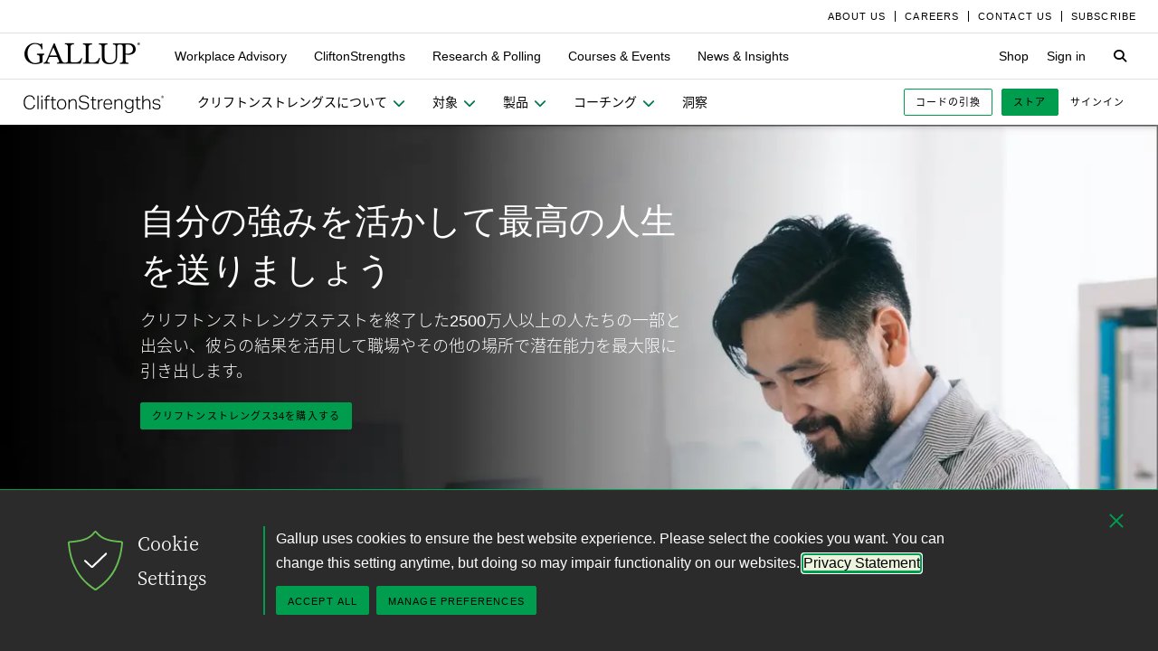

--- FILE ---
content_type: text/html; charset=utf-8
request_url: https://www.gallup.com/cliftonstrengths/ja/253634/%E3%83%9B%E3%83%BC%E3%83%A0.aspx?msclkid=a7a88ec97db61f67168cec5f5aadc52f&utm_source=bing&utm_medium=cpc&utm_campaign=japan_branded_cs_ecom&utm_term=%E3%82%B9%E3%83%88%E3%83%AC%E3%83%B3%E3%82%B0%E3%82%B9%20%E3%82%AE%E3%83%A3%E3%83%A9%E3%83%83%E3%83%97&utm_content=%E3%82%AE%E3%83%A3%E3%83%A9%E3%83%83%E3%83%97%20(Gallup)%7C%20Phrase
body_size: 16095
content:


<!DOCTYPE html>
<html id="ctl00_htmltag" lang="ja" class="nojs">
<head id="ctl00_head1">

<meta charset="UTF-8">
<meta name="viewport" content="width=device-width,initial-scale=1" />

<title>
	クリフトンストレングスオンライン才能テスト | JA - ギャラップ
</title>

    <!-- Mobile viewport optimization -->
    <meta name="HandheldFriendly" content="True" /><meta name="MobileOptimized" content="320" /><meta name="format-detection" content="telephone=no" /><link rel="dns-prefetch" href="//content.gallup.com" /><link rel="dns-prefetch" href="//media.gallup.com" /><link rel="dns-prefetch" href="//www.google-analytics.com" /><link rel="preconnect" href="https://content.gallup.com" crossorigin />
<link rel="preload" href="https://content.gallup.com/FontAwesome/webfonts/fa-solid-900.woff2" as="font" type="font/woff2" crossorigin />
<link rel="preload" href="https://content.gallup.com/FontAwesome/webfonts/fa-brands-400.woff2" as="font" type="font/woff2" crossorigin />
<link rel="preload" href="https://content.gallup.com/FontAwesome/webfonts/custom-icons.woff2" as="font" type="font/woff2" crossorigin />
<link rel="stylesheet" href="https://content.gallup.com/FontAwesome/css/fontawesome.min.css" media="print" onload="this.media='all'" />
<link rel="stylesheet" href="https://content.gallup.com/FontAwesome/css/solid.min.css" media="print" onload="this.media='all'" />
<link rel="stylesheet" href="https://content.gallup.com/FontAwesome/css/regular.min.css" media="print" onload="this.media='all'" />
<link rel="stylesheet" href="https://content.gallup.com/FontAwesome/css/brands.min.css" media="print" onload="this.media='all'" />
<link rel="stylesheet" href="https://content.gallup.com/FontAwesome/css/custom-icons.min.css" media="print" onload="this.media='all'" />


<link rel="apple-touch-icon" sizes="180x180" href="https://content.gallup.com/origin/gallupinc/GallupSpaces/Production/Cms/WWWV7CORP/3oqt5aqtfeqg4mlwujdjhq.png">
<link rel="icon" type="image/png" sizes="32x32" href="https://content.gallup.com/origin/gallupinc/GallupSpaces/Production/Cms/WWWV7CORP/thp1byruauindmyyc3z90q.png">
<link rel="icon" type="image/png" sizes="16x16" href="https://content.gallup.com/origin/gallupinc/GallupSpaces/Production/Cms/WWWV7CORP/b2foxnnxmecoee_1avm01a.png">
<link rel="manifest" href="/site.webmanifest">
<link rel="mask-icon" href="https://content.gallup.com/origin/gallupinc/GallupSpaces/Production/Cms/WWWV7CORP/tbvkwbdtreaire92ox45xg.svg" color="#000000">
<link rel="alternate" type="application/rss+xml" title="ROR" href="/sitemaps/content.xml" /><link rel="sitemap" type="application/xml" href="/sitemaps/csfcmsjp/content.xml" /><link href="/stylebundle/site-Wwwv9/Wwwv9?v=vo3uC-nHgp_a2x4uuno8526EoE4QDp3sBIG4ZYP0J0Q1" rel="stylesheet" type="text/css" media="screen, print" />

<noscript><link href="/stylebundle/site-Wwwv9/WwwV9NoScript?v=LF8kyc4jzB5BFZDA0WbBMsETkiu5NGQ3S70eEPPqVgA1" rel="stylesheet" type="text/css" media="screen, print" /></noscript>


<style>
/* DOTCOME-18971 Nov */
/* vertical tab enhancement */
@media (min-width: 960px) {
   .c-tabs-vertical--sidenav--scroll .cardsrvc-content {
      padding-block-end: 0 !important;
   }
   .c-tabs-vertical--sidenav--scroll .cardsrvc-content .rel--cardsrvc:last-child {
      padding-block-end: 0 !important;
   }
   .c-tabs-vertical--sidenav--scroll .cardsrvc-content .rel--cardsrvc:last-child .cardsrvc-vertical-tab {
      padding-block-end: 24px !important;
   }
}
/* feature image aspect ratio */
.feat-col--3 .feat--list-6 .feat--item-1 .feat--item__image > img,
.feat-col--3 .feat--list-6 .feat--item-1 .feat--item__image > div,
.feat--list-5 .feat--item .feat--item__image > img,
.feat--list-5 .feat--item .feat--item__image > div {
        height: unset !important;
        min-height: unset;
        aspect-ratio: 2/1;
}
/* gel-icon fontfamily override */
ul.c-list__check-mark.c-list__check-mark > li::before  {
    content: "\f00c";
    font-family: "Font Awesome\ 6 Pro";
}
/* catch for pages not using appearances and group headers with image */
.c-item--card.c-person--header.c-person--header,
.c-person .header-article.header-article {
   color: #FFFFFF;
}
.card-image.card--white.card--white {
   color: #000;
   background-color: #fff;
}
/* temp fix for absolutely positioned image as a background */
.u-overlay--pull-1,
.u-overlay--pull-1-dsk,
.u-overlay--pull-110-dsk,
.u-overlay--pull-2,
.u-overlay--pull-2-dsk,
.c-event-details__container {
    z-index: 1;
    position: relative;
}

/* temp for article h2s */
.sa-release h2 strong,
.sa-release h3 strong,
.sa-release h4 strong {
  font-weight: normal;
  font-variation-settings: "wght" 700, "opsz" 42;
}

/* Before/After top form visibility override */
.g-after [data-card-visibility=show-before] {
    display: none !important; 
}

/* legacy insights adjustments for absolutely positioned image */
.c-card--v9listimage__inset {
   position: relative;
}

/* Indicator pages Insights */
.card-content__topic.card-content__topic {
   margin-bottom: 8px;
   text-box: trim-both cap alphabetic;
}

/* re-establish offset background */
.u-bgtext--gel-green-1,
.u-bgtext--caslon-gel-green-1 {
    background: linear-gradient(#f0f8f0, #f0f8f0) no-repeat;
    background-position: 0 0.5em;
    background-size: 100% 0.55em;
}
</style><script src="//content.gallup.com/ux/gts/gTrackingSetup.js"></script><script> let config = {gtmProp: { id: 'GTM-PGX4CBF', scriptAttrs: {async: true} },gaProps: [{ id: 'G-5YYHQXJ3YC', config: { optimize_id: 'OPT-K2S4XSF' }, targets: "consumer", scriptAttrs: {async: true}}, { id: 'G-0PP7WVCVMZ', config: { optimize_id: '' }, targets: "consumer", scriptAttrs: {async: true}},]};gTrackingSetup(config);</script><script>
                    window.dataLayer = window.dataLayer || [];
                    window.dataLayer.push({ 'gaProperty':'G-5YYHQXJ3YC'});</script>
<script>
                        window.dataLayer = window.dataLayer || [];
                        window.dataLayer.push({ 'gaCloneProperty':'G-0PP7WVCVMZ'});</script>
<script type ="application/ld+json">{
  "@context": "https://schema.org",
  "@type": "WebPage",
  "name": "\u30AF\u30EA\u30D5\u30C8\u30F3\u30B9\u30C8\u30EC\u30F3\u30B0\u30B9\u30AA\u30F3\u30E9\u30A4\u30F3\u624D\u80FD\u30C6\u30B9\u30C8",
  "description": "\u30AF\u30EA\u30D5\u30C8\u30F3\u30B9\u30C8\u30EC\u30F3\u30B0\u30B9\u30FB\u30C6\u30B9\u30C8\uFF08\u4EE5\u524D\u306E\u30B9\u30C8\u30EC\u30F3\u30B0\u30B9\u30FB\u30D5\u30A1\u30A4\u30F3\u30C0\u30FC\uFF09\u304C\u3001\u7D44\u7E54\u3084\u30DE\u30CD\u30FC\u30B8\u30E3\u30FC\u3001\u4F55\u767E\u4E07\u4EBA\u3082\u306E\u4EBA\u3005\u3092\u3069\u306E\u3088\u3046\u306B\u6210\u529F\u306B\u5C0E\u3044\u305F\u304B\u3092\u3054\u78BA\u8A8D\u304F\u3060\u3055\u3044\u3002",
  "dateModified": "2019-09-21T01:00:00.0000000\u002B00:00",
  "datePublished": "2019-09-21T01:00:00.0000000\u002B00:00",
  "url": "https://www.gallup.com/cliftonstrengths/ja/253634/\u30DB\u30FC\u30E0.aspx",
  "publisher": {
    "name": "Gallup",
    "@type": "Organization",
    "logo": {
      "@type": "ImageObject",
      "url": "https://content.gallup.com/origin/gallupinc/GallupSpaces/Production/Cms/WWWV7CORP/3oqt5aqtfeqg4mlwujdjhq.png"
    }
  }
}</script>
    <script>var gfwVersion = "1.0.9518.19767";</script><script src= "//content.gallup.com/ux/gcb/gcb.en-us.min.js"></script><link href="/stylebundle/Template/clp?v=kwA4_jUNy3ienkYGsP2OeCUS-3m0VuKnc92kBtyL8-Q1" rel="stylesheet" />
<link href="/stylebundle/Template/drlp?v=HEbrYaz5UF1JMEESphnn8eAIME5hd0vglKSCo5OYp241" rel="stylesheet" />
<link rel="canonical" href="https://www.gallup.com/cliftonstrengths/ja/home.aspx" /><link rel="alternate" hreflang="pt" href="https://www.gallup.com/cliftonstrengths/pt/253643/in%C3%ADcio-.aspx" /><link rel="alternate" hreflang="de" href="https://www.gallup.com/cliftonstrengths/de/253595/Home.aspx" /><link rel="alternate" hreflang="es" href="https://www.gallup.com/cliftonstrengths/es/253622/inicio.aspx" /><link rel="alternate" hreflang="ja" href="https://www.gallup.com/cliftonstrengths/ja/253634/%E3%83%9B%E3%83%BC%E3%83%A0.aspx" /><link rel="alternate" hreflang="zh" href="https://www.gallup.com/cliftonstrengths/zh/253592/%E4%B8%BB%E9%A1%B5.aspx" /><link rel="alternate" hreflang="en" href="https://www.gallup.com/cliftonstrengths/en/252137/home.aspx" /><link rel="alternate" hreflang="x-default" href="https://www.gallup.com/cliftonstrengths/en/252137/home.aspx" /><meta name="msvalidate.01" content="2F77D097EDC91D637F64FEE17170F0E7" /><meta http-equiv="Accept-CH" content="sec-CH-DPR" /><meta name="description" content="クリフトンストレングス・テスト（以前のストレングス・ファインダー）が、組織やマネージャー、何百万人もの人々をどのように成功に導いたかをご確認ください。" /><meta name="robots" content="INDEX,FOLLOW,NOARCHIVE" /><meta name="author" content="Gallup, Inc." /><meta name="twitter:card" content="summary_large_image" /><meta name="twitter:site" content="@Gallup" /><meta name="twitter:title" content="クリフトンストレングスオンライン才能テスト" /><meta name="twitter:description" content="クリフトンストレングス・テスト（以前のストレングス・ファインダー）が、組織やマネージャー、何百万人もの人々をどのように成功に導いたかをご確認ください。" /><meta name="twitter:image" content="https://imagekit.gallup.com/fusion/tr:n-emd_soc_meta_twitter/GFDT/frozvbzp1um8k7ixfzz8ra.png" /><meta property="og:title" content="クリフトンストレングスオンライン才能テスト" /><meta property="og:type" content="website" /><meta property="og:url" content="https://www.gallup.com/cliftonstrengths/ja/253634/ホーム.aspx" /><meta property="og:image" content="https://imagekit.gallup.com/fusion/tr:n-emd_soc_meta_og/GFDT/frozvbzp1um8k7ixfzz8ra.png" /><meta property="og:image:secure_url" content="https://imagekit.gallup.com/fusion/tr:n-emd_soc_meta_og/GFDT/frozvbzp1um8k7ixfzz8ra.png" /><meta property="og:site_name" content="Gallup.com" /><meta property="og:description" content="クリフトンストレングス・テスト（以前のストレングス・ファインダー）が、組織やマネージャー、何百万人もの人々をどのように成功に導いたかをご確認ください。" /><meta property="fb:admins" content="91480005965" /></head>

<body class="mainmaster t-white-nav has-nav--main cms cmsviewa l-hx--sanserif sys-releasecard sit-wwwv9">
    
    
    <!-- RMKTGLOBALBODY -->
<!-- Google Tag Manager (noscript) -->
<noscript><iframe src="https://www.googletagmanager.com/ns.html?id=GTM-WSF7BSB"
height="0" width="0" style="display:none;visibility:hidden"></iframe></noscript>
<!-- End Google Tag Manager (noscript) -->

    <noscript>
<div class="alert alert-danger">
<span><strong>Notice: </strong> JavaScript is not enabled. <a href="https://enable-javascript.com/" class="alert-link">Please Enable JavaScript Safely</a>.</span></div>
</noscript>
    <div id="skiptocontent"><a id="skipToMain" href="#main">skip to main content</a></div>

    <header class="header-page">
        <nav id="ctl00_HeaderNavigation_CorporateNavigation_Navbar" class="navbar c-corporate-nav hidden-nav-sm hidden-nav-xs" aria-label="Corporate Navigation">
    <div class="container">
        
            <div class="collapse navbar-collapse" id="navbar-collapse-corporate">
                <ul class="nav navbar-nav navbar-right">
                    <li
><a tabindex="0" href="https://www.gallup.com/corporate/212381/who-we-are.aspx"><span class="c-link-inner-focus">About Us</span></a></li>
<li
><a tabindex="0" href="https://www.gallup.com/careers/"><span class="c-link-inner-focus">Careers</span></a></li>
<li
><a tabindex="0" href="https://www.gallup.com/270188/contact-us-general.aspx"><span class="c-link-inner-focus">Contact Us</span></a></li>
<li
><a tabindex="0" href="https://www.gallup.com/subscribe.aspx"><span class="c-link-inner-focus">Subscribe</span></a></li>

                </ul>
            </div>
        
    </div>
</nav>


    <nav aria-label="Global Navigation" class="navbar navbar-default c-global-nav">
    <div class="container">
        <button id="ctl00_HeaderNavigation_GlobalNavigation_NavbarToggle" class="navbar-toggle" aria-label="Expand navigation" tabindex="0" data-toggle="collapse" data-target="#navbar-global-collapse" data-duration="0">
            <span class="c-link-inner-focus">
                <span class="c-global-nav__toggle-icon"></span>
                <span class="c-global-nav__toggle-icon"></span>
                <span class="c-global-nav__toggle-icon"></span>
                <span class="sr-only"></span>
            </span>
        </button>
        <div class="collapse navbar-collapse hidden-nav-lg hidden-nav-md" id="navbar-global-collapse" role="navigation" aria-expanded="false">
            <ul id="ctl00_HeaderNavigation_GlobalNavigation_Ul1" class="nav navbar-nav">
                <li
 class="dropdown"><a class="dropdown-toggle" data-toggle="dropdown" role="button" aria-haspopup="true" aria-expanded="false" tabindex="0" href="#"><span class="c-link-inner-focus">Workplace Advisory <span class="caret"></span></span></a>
<div class="dropdown-menu"><ul class="dropdown-menu__list">
<li
 class="c-global-nav__column-1"><div>Our Expertise</div>
<ul class="dropdown-menu__list">
<li
><a tabindex="0" href="https://www.gallup.com/workplace/229424/employee-engagement.aspx"><span class="c-link-inner-focus">Employee Engagement & Experience</span></a></li>
<li
><a tabindex="0" href="https://www.gallup.com/workplace/229832/culture.aspx"><span class="c-link-inner-focus">Organizational Culture</span></a></li>
<li
><a tabindex="0" href="https://www.gallup.com/workplace/216209/develop-managers-leaders.aspx"><span class="c-link-inner-focus">Leadership Development</span></a></li>
</ul>
</li>
<li
 class="c-global-nav__column-2  c-global-nav__no-header"><div><span>2</span></div>
<ul class="dropdown-menu__list">
<li
><a tabindex="0" href="https://www.gallup.com/workplace/212033/attract-hire-top-talent.aspx"><span class="c-link-inner-focus">Talent Identification & Hiring</span></a></li>
<li
><a tabindex="0" href="https://www.gallup.com/workplace/311870/customer-centricity.aspx"><span class="c-link-inner-focus">Customer Centricity</span></a></li>
<li
><a tabindex="0" href="https://www.gallup.com/workplace/215924/well-being.aspx"><span class="c-link-inner-focus">Wellbeing</span></a></li>
</ul>
</li>
<li
 class="c-global-nav__column-3  c-global-nav__no-header"><div><span>3</span></div>
<ul class="dropdown-menu__list">
<li
><a tabindex="0" href="https://www.gallup.com/cliftonstrengths/en/253808/cliftonstrengths-for-organizations.aspx"><span class="c-link-inner-focus">CliftonStrengths for Organizations</span></a></li>
<li
><a tabindex="0" href="https://www.gallup.com/workplace/650153/ai-adoption.aspx"><span class="c-link-inner-focus">AI Adoption</span></a></li>
<li
><a tabindex="0" href="https://www.gallup.com/workplace/650156/science-of-high-performing-teams.aspx"><span class="c-link-inner-focus">Science of Teams</span></a></li>
<li
><a tabindex="0" href="https://www.gallup.com/workplace/"><span class="c-link-inner-focus">View More</span></a></li>
</ul>
</li>
<li
 class="c-global-nav__content-block c-global-nav__featured-header"><div>Our Platform</div>
<ul class="dropdown-menu__list">
<li
><a tabindex="0" href="https://www.gallup.com/access/"><span class="c-link-inner-focus">Gallup Access Platform</span></a></li>
<li
><a tabindex="0" href="https://www.gallup.com/q12-employee-engagement-survey/"><span class="c-link-inner-focus">Q12 Survey</span></a></li>
<li
><a tabindex="0" href="https://www.gallup.com/access/239201/employee-surveys.aspx"><span class="c-link-inner-focus">Employee Surveys</span></a></li>
</ul>
</li>
</ul></div>
</li>
<li
 class="dropdown"><a class="dropdown-toggle" data-toggle="dropdown" role="button" aria-haspopup="true" aria-expanded="false" tabindex="0" href="#"><span class="c-link-inner-focus">CliftonStrengths <span class="caret"></span></span></a>
<div class="dropdown-menu"><ul class="dropdown-menu__list">
<li
 class="c-global-nav__column-1"><div>About CliftonStrengths</div>
<ul class="dropdown-menu__list">
<li
><a tabindex="0" href="https://www.gallup.com/cliftonstrengths/en/253676/how-cliftonstrengths-works.aspx"><span class="c-link-inner-focus">How Does CliftonStrengths Work?</span></a></li>
<li
><a tabindex="0" href="https://www.gallup.com/cliftonstrengths/en/253715/34-cliftonstrengths-themes.aspx"><span class="c-link-inner-focus">What Are the 34 Themes?</span></a></li>
<li
><a tabindex="0" href="https://www.gallup.com/cliftonstrengths/en/253736/cliftonstrengths-domains.aspx"><span class="c-link-inner-focus">What Are the 4 Domains?</span></a></li>
<li
><a tabindex="0" href="https://www.gallup.com/cliftonstrengths"><span class="c-link-inner-focus">View More</span></a></li>
</ul>
</li>
<li
 class="c-global-nav__column-2"><div>Reports</div>
<ul class="dropdown-menu__list">
<li
><a tabindex="0" href="https://www.gallup.com/cliftonstrengths/en/253868/popular-cliftonstrengths-assessment-products.aspx"><span class="c-link-inner-focus">Find the Right Report</span></a></li>
<li
><a tabindex="0" href="https://www.gallup.com/cliftonstrengths/en/403127/cliftonstrengths-34-report.aspx"><span class="c-link-inner-focus">CliftonStrengths 34</span></a></li>
<li
><a tabindex="0" href="https://www.gallup.com/cliftonstrengths/en/512510/cliftonstrengths-top-5-report.aspx"><span class="c-link-inner-focus">CliftonStrengths Top 5</span></a></li>
<li
><a tabindex="0" href="https://www.gallup.com/cliftonstrengths/en/507353/cliftonstrengths-for-students-report.aspx"><span class="c-link-inner-focus">CliftonStrengths for Students</span></a></li>
<li
><a tabindex="0" href="https://store.gallup.com/c/en-us/1/cliftonstrengths"><span class="c-link-inner-focus">View All Reports</span></a></li>
</ul>
</li>
<li
 class="c-global-nav__column-3"><div>Coaching</div>
<ul class="dropdown-menu__list">
<li
><a tabindex="0" href="https://www.gallup.com/cliftonstrengths/en/253958/become-coach.aspx"><span class="c-link-inner-focus">How to Become a Coach</span></a></li>
<li
><a tabindex="0" href="https://www.gallup.com/cliftonstrengths/en/253997/coaching-courses.aspx"><span class="c-link-inner-focus">Courses for Coaches</span></a></li>
<li
><a tabindex="0" href="https://www.gallup.com/cliftonstrengths/en/253976/find-coach.aspx"><span class="c-link-inner-focus">Find a Coach</span></a></li>
</ul>
</li>
<li
 class="c-global-nav__content-block c-global-nav__featured-header"><div>Quick Links</div>
<ul class="dropdown-menu__list">
<li
><a tabindex="0" href="https://www.gallup.com/cliftonstrengths/en/253937/strengths-articles-videos.aspx"><span class="c-link-inner-focus">Articles, Videos & More</span></a></li>
<li
><a tabindex="0" href="https://www.gallup.com/cliftonstrengths/en/348236/cliftonstrengths-newsletter.aspx"><span class="c-link-inner-focus">CliftonStrengths Insights Newsletter</span></a></li>
<li
><a tabindex="0" href="https://www.gallup.com/cliftonstrengths/en/388469/cliftonstrengths-podcast.aspx"><span class="c-link-inner-focus">Podcast</span></a></li>
<li
><a tabindex="0" href="https://www.gallup.com/leading-with-strengths"><span class="c-link-inner-focus">Leading With Strengths</span></a></li>
</ul>
</li>
</ul></div>
</li>
<li
 class="dropdown"><a class="dropdown-toggle" data-toggle="dropdown" role="button" aria-haspopup="true" aria-expanded="false" tabindex="0" href="#"><span class="c-link-inner-focus">Research & Polling <span class="caret"></span></span></a>
<div class="dropdown-menu"><ul class="dropdown-menu__list">
<li
 class="c-global-nav__column-1"><div>How We Help Clients</div>
<ul class="dropdown-menu__list">
<li
><a tabindex="0" href="https://www.gallup.com/analytics/656957/custom-survey-research.aspx"><span class="c-link-inner-focus">Custom Survey Research</span></a></li>
<li
><a tabindex="0" href="https://www.gallup.com/analytics/318875/global-research.aspx"><span class="c-link-inner-focus">Global Research</span></a></li>
<li
><a tabindex="0" href="https://www.gallup.com/analytics/318911/us-social-research.aspx"><span class="c-link-inner-focus">U.S. Research</span></a></li>
<li
><a tabindex="0" href="https://www.gallup.com/analytics/318812/strategic-communications.aspx"><span class="c-link-inner-focus">Strategic Communications</span></a></li>
<li
><a tabindex="0" href="https://www.gallup.com/analytics/home.aspx"><span class="c-link-inner-focus">View More</span></a></li>
</ul>
</li>
<li
 class="c-global-nav__column-2"><div>Our Research</div>
<ul class="dropdown-menu__list">
<li
><a tabindex="0" href="https://www.gallup.com/workplace/349484/state-of-the-global-workplace.aspx"><span class="c-link-inner-focus">State of the Global Workplace</span></a></li>
<li
><a tabindex="0" href="https://www.gallup.com/analytics/349280/state-of-worlds-emotional-health.aspx"><span class="c-link-inner-focus">Global Emotions</span></a></li>
<li
><a tabindex="0" href="https://www.gallup.com/analytics/349487/world-happiness-report.aspx"><span class="c-link-inner-focus">World Happiness</span></a></li>
<li
><a tabindex="0" href="https://www.gallup.com/analytics/355787/gallup-rating-world-leaders-report.aspx"><span class="c-link-inner-focus">Global Leadership</span></a></li>
<li
><a tabindex="0" href="https://www.gallup.com/analytics/356996/gallup-global-safety-research-center.aspx"><span class="c-link-inner-focus">Global Safety</span></a></li>
<li
><a tabindex="0" href="https://westhealth.gallup.com"><span class="c-link-inner-focus">Center on Healthcare</span></a></li>
<li
><a tabindex="0" href="https://www.gallup.com/analytics/318665/public-sector-reports.aspx"><span class="c-link-inner-focus">Custom Research Partnerships</span></a></li>
</ul>
</li>
<li
 class="c-global-nav__column-3"><div>Products & Insights</div>
<ul class="dropdown-menu__list">
<li
><a tabindex="0" href="https://www.gallup.com/analytics/213617/gallup-analytics.aspx"><span class="c-link-inner-focus">Gallup Analytics Platform</span></a></li>
<li
><a tabindex="0" href="https://www.gallup.com/analytics/647432/gallup-pulse.aspx"><span class="c-link-inner-focus">Gallup U.S. Pulse</span></a></li>
<li
><a tabindex="0" href="https://www.gallup.com/analytics/318923/world-poll-public-datasets.aspx"><span class="c-link-inner-focus">Public Data Sets</span></a></li>
<li
><a tabindex="0" href="https://www.gallup.com/394169/global-indicators.aspx"><span class="c-link-inner-focus">Global Indicators</span></a></li>
</ul>
</li>
<li
 class="c-global-nav__content-block c-global-nav__featured-header"><div>Quick Links</div>
<ul class="dropdown-menu__list">
<li
><a tabindex="0" href="https://news.gallup.com/home.aspx"><span class="c-link-inner-focus">Latest News & Articles</span></a></li>
<li
><a tabindex="0" href="https://news.gallup.com/poll/trends.aspx"><span class="c-link-inner-focus">Polling Trends A-Z</span></a></li>
<li
><a tabindex="0" href="https://www.gallup.com/analytics/318176/public-sector-success-stories.aspx"><span class="c-link-inner-focus">Our Research Impact</span></a></li>
<li
><a tabindex="0" href="https://www.gallup.com/178685/methodology-center.aspx"><span class="c-link-inner-focus">Our Methodologies</span></a></li>
<li
><a tabindex="0" href="https://www.gallup.com/analytics/647639/federal-government-solutions.aspx"><span class="c-link-inner-focus">Federal Government Solutions</span></a></li>
<li
><a tabindex="0" href="https://www.gallup.com/education/"><span class="c-link-inner-focus">Education Solutions</span></a></li>
</ul>
</li>
</ul></div>
</li>
<li
 class="dropdown"><a class="dropdown-toggle" data-toggle="dropdown" role="button" aria-haspopup="true" aria-expanded="false" tabindex="0" href="#"><span class="c-link-inner-focus">Courses & Events <span class="caret"></span></span></a>
<div class="dropdown-menu"><ul class="dropdown-menu__list">
<li
 class="c-global-nav__column-1"><div>Courses</div>
<ul class="dropdown-menu__list">
<li
><a tabindex="0" href="https://www.gallup.com/learning/310019/accelerated-strengths-coaching.aspx"><span class="c-link-inner-focus">Gallup Global Strengths Coach</span></a></li>
<li
><a tabindex="0" href="https://www.gallup.com/learning/346556/manager-development-course.aspx"><span class="c-link-inner-focus">Gallup Manager Program</span></a></li>
<li
><a tabindex="0" href="https://www.gallup.com/learning/309926/engaging-workplace-champions.aspx"><span class="c-link-inner-focus">Engagement Champions</span></a></li>
<li
><a tabindex="0" href="https://www.gallup.com/learning/310088/view-all-courses.aspx"><span class="c-link-inner-focus">View More</span></a></li>
</ul>
</li>
<li
 class="c-global-nav__column-2"><div>Learning by Role</div>
<ul class="dropdown-menu__list">
<li
><a tabindex="0" href="https://www.gallup.com/learning/309989/learning-for-leadership-and-management-development.aspx"><span class="c-link-inner-focus">Leaders & Managers</span></a></li>
<li
><a tabindex="0" href="https://www.gallup.com/learning/310535/hr-learning-and-development.aspx"><span class="c-link-inner-focus">HR Professionals</span></a></li>
<li
><a tabindex="0" href="https://www.gallup.com/learning/310532/development-programs-for-coaches.aspx"><span class="c-link-inner-focus">Coaches</span></a></li>
</ul>
</li>
<li
 class="c-global-nav__column-3"><div>Certification & Credits</div>
<ul class="dropdown-menu__list">
<li
><a tabindex="0" href="https://www.gallup.com/learning/309920/strengths-certification.aspx"><span class="c-link-inner-focus">Gallup-Certified Strengths Coach</span></a></li>
<li
><a tabindex="0" href="https://www.gallup.com/learning/309914/professional-credit.aspx"><span class="c-link-inner-focus">Professional Credit Hours</span></a></li>
</ul>
</li>
<li
 class="c-global-nav__content-block c-global-nav__featured-header"><div>Quick Links</div>
<ul class="dropdown-menu__list">
<li
><a tabindex="0" href="https://www.gallup.com/learning/321824/events.aspx"><span class="c-link-inner-focus">Webinars & Events</span></a></li>
</ul>
</li>
</ul></div>
</li>
<li
 class="dropdown"><a class="dropdown-toggle" data-toggle="dropdown" role="button" aria-haspopup="true" aria-expanded="false" tabindex="0" href="#"><span class="c-link-inner-focus">News & Insights <span class="caret"></span></span></a>
<div class="dropdown-menu"><ul class="dropdown-menu__list">
<li
 class="c-global-nav__column-1  c-global-nav__no-header"><div><span class="hidden">1</span></div>
<ul class="dropdown-menu__list">
<li
 class="c-global-nav__link-block"><a tabindex="0" href="https://news.gallup.com/home.aspx"><span class="c-link-inner-focus"><span class="u-block u-padding--btm-5 u-text--bold">Gallup News</span>
<span class="u-block">Key findings and trends from 90+ years of public opinion polling.</span></span></a></li>
<li
 class="c-global-nav__link-block"><a tabindex="0" href="https://www.gallup.com/workplace/insights.aspx"><span class="c-link-inner-focus"><span class="u-block u-padding--btm-5 u-text--bold">Workplace Insights</span>
<span class="u-block">Our latest analytics and advice on the key issues facing leaders.</span></span></a></li>
</ul>
</li>
<li
 class="c-global-nav__column-2"><div>Global Indicators</div>
<ul class="dropdown-menu__list">
<li
><a tabindex="0" href="https://www.gallup.com/394373/indicator-employee-engagement.aspx"><span class="c-link-inner-focus">Employee Engagement</span></a></li>
<li
><a tabindex="0" href="https://www.gallup.com/467702/indicator-employee-retention-attraction.aspx"><span class="c-link-inner-focus">Employee Retention & Attraction</span></a></li>
<li
><a tabindex="0" href="https://www.gallup.com/404252/indicator-leadership-management.aspx"><span class="c-link-inner-focus">Leadership & Management</span></a></li>
<li
><a tabindex="0" href="https://www.gallup.com/394505/indicator-life-evaluation-index.aspx"><span class="c-link-inner-focus">Life Evaluation Index</span></a></li>
<li
><a tabindex="0" href="https://www.gallup.com/394169/global-indicators.aspx"><span class="c-link-inner-focus">View More</span></a></li>
</ul>
</li>
<li
 class="c-global-nav__column-3"><div>Newsletters</div>
<ul class="dropdown-menu__list">
<li
><a tabindex="0" href="https://news.gallup.com/393302/front-page-newsletter-subscribe.aspx"><span class="c-link-inner-focus">Front Page</span></a></li>
<li
><a tabindex="0" href="https://www.gallup.com/cliftonstrengths/en/348236/cliftonstrengths-newsletter.aspx"><span class="c-link-inner-focus">CliftonStrengths Insights</span></a></li>
<li
><a tabindex="0" href="https://www.gallup.com/subscribe.aspx"><span class="c-link-inner-focus">View More</span></a></li>
</ul>
</li>
<li
 class="c-global-nav__content-block c-global-nav__featured-header"><div>Quick Links</div>
<ul class="dropdown-menu__list">
<li
><a tabindex="0" href="https://www.gallup.com/corporate/470660/reports-perspective-papers.aspx"><span class="c-link-inner-focus">Latest Reports & Perspectives</span></a></li>
<li
><a tabindex="0" href="https://news.gallup.com/poll/trends.aspx"><span class="c-link-inner-focus">Polling Trends A-Z</span></a></li>
</ul>
</li>
</ul></div>
</li>

            </ul>
            <ul class="nav navbar-nav navbar-right">
                <li
><a tabindex="0" href="https://store.gallup.com"><span class="c-link-inner-focus">Shop</span></a></li>
<li
><a tabindex="0" href="https://login.gallup.com"><span class="c-link-inner-focus">Sign in</span></a></li>

            </ul>
            <ul id="ctl00_HeaderNavigation_GlobalNavigation_CorporateNavCollapse" class="nav navbar-nav c-corporate-nav-collapse">
                <li
><a tabindex="0" href="https://www.gallup.com/corporate/212381/who-we-are.aspx"><span class="c-link-inner-focus">About Us</span></a></li>
<li
><a tabindex="0" href="https://www.gallup.com/careers/"><span class="c-link-inner-focus">Careers</span></a></li>
<li
><a tabindex="0" href="https://www.gallup.com/270188/contact-us-general.aspx"><span class="c-link-inner-focus">Contact Us</span></a></li>
<li
><a tabindex="0" href="https://www.gallup.com/subscribe.aspx"><span class="c-link-inner-focus">Subscribe</span></a></li>

            </ul>
        </div>
        <div class="navbar-header">
            <a href="https://www.gallup.com/home.aspx" id="ctl00_HeaderNavigation_GlobalNavigation_NavbarLogo" class="navbar-brand" tabindex="0">
                <span class="c-link-inner-focus">
                    <span id="ctl00_HeaderNavigation_GlobalNavigation_LogoIcon" class="fa-gallup-logo"></span>
                    <span id="ctl00_HeaderNavigation_GlobalNavigation_BrandText" class="sr-only">Gallup</span>
                </span>
            </a>
        </div>

        <div class="navbar-collapse hidden-nav-sm hidden-nav-xs">

            <ul id="ctl00_HeaderNavigation_GlobalNavigation_GlobalNavContainer" class="nav navbar-nav">
                <li
 class="dropdown"><a class="dropdown-toggle" data-toggle="dropdown" role="button" aria-haspopup="true" aria-expanded="false" tabindex="0" href="#"><span class="c-link-inner-focus">Workplace Advisory <span class="caret"></span></span></a>
<div class="dropdown-menu"><ul class="dropdown-menu__list">
<li
 class="c-global-nav__column-1"><div>Our Expertise</div>
<ul class="dropdown-menu__list">
<li
><a tabindex="0" href="https://www.gallup.com/workplace/229424/employee-engagement.aspx"><span class="c-link-inner-focus">Employee Engagement & Experience</span></a></li>
<li
><a tabindex="0" href="https://www.gallup.com/workplace/229832/culture.aspx"><span class="c-link-inner-focus">Organizational Culture</span></a></li>
<li
><a tabindex="0" href="https://www.gallup.com/workplace/216209/develop-managers-leaders.aspx"><span class="c-link-inner-focus">Leadership Development</span></a></li>
</ul>
</li>
<li
 class="c-global-nav__column-2  c-global-nav__no-header"><div><span>2</span></div>
<ul class="dropdown-menu__list">
<li
><a tabindex="0" href="https://www.gallup.com/workplace/212033/attract-hire-top-talent.aspx"><span class="c-link-inner-focus">Talent Identification & Hiring</span></a></li>
<li
><a tabindex="0" href="https://www.gallup.com/workplace/311870/customer-centricity.aspx"><span class="c-link-inner-focus">Customer Centricity</span></a></li>
<li
><a tabindex="0" href="https://www.gallup.com/workplace/215924/well-being.aspx"><span class="c-link-inner-focus">Wellbeing</span></a></li>
</ul>
</li>
<li
 class="c-global-nav__column-3  c-global-nav__no-header"><div><span>3</span></div>
<ul class="dropdown-menu__list">
<li
><a tabindex="0" href="https://www.gallup.com/cliftonstrengths/en/253808/cliftonstrengths-for-organizations.aspx"><span class="c-link-inner-focus">CliftonStrengths for Organizations</span></a></li>
<li
><a tabindex="0" href="https://www.gallup.com/workplace/650153/ai-adoption.aspx"><span class="c-link-inner-focus">AI Adoption</span></a></li>
<li
><a tabindex="0" href="https://www.gallup.com/workplace/650156/science-of-high-performing-teams.aspx"><span class="c-link-inner-focus">Science of Teams</span></a></li>
<li
><a tabindex="0" href="https://www.gallup.com/workplace/"><span class="c-link-inner-focus">View More</span></a></li>
</ul>
</li>
<li
 class="c-global-nav__content-block c-global-nav__featured-header"><div>Our Platform</div>
<ul class="dropdown-menu__list">
<li
><a tabindex="0" href="https://www.gallup.com/access/"><span class="c-link-inner-focus">Gallup Access Platform</span></a></li>
<li
><a tabindex="0" href="https://www.gallup.com/q12-employee-engagement-survey/"><span class="c-link-inner-focus">Q12 Survey</span></a></li>
<li
><a tabindex="0" href="https://www.gallup.com/access/239201/employee-surveys.aspx"><span class="c-link-inner-focus">Employee Surveys</span></a></li>
</ul>
</li>
</ul></div>
</li>
<li
 class="dropdown"><a class="dropdown-toggle" data-toggle="dropdown" role="button" aria-haspopup="true" aria-expanded="false" tabindex="0" href="#"><span class="c-link-inner-focus">CliftonStrengths <span class="caret"></span></span></a>
<div class="dropdown-menu"><ul class="dropdown-menu__list">
<li
 class="c-global-nav__column-1"><div>About CliftonStrengths</div>
<ul class="dropdown-menu__list">
<li
><a tabindex="0" href="https://www.gallup.com/cliftonstrengths/en/253676/how-cliftonstrengths-works.aspx"><span class="c-link-inner-focus">How Does CliftonStrengths Work?</span></a></li>
<li
><a tabindex="0" href="https://www.gallup.com/cliftonstrengths/en/253715/34-cliftonstrengths-themes.aspx"><span class="c-link-inner-focus">What Are the 34 Themes?</span></a></li>
<li
><a tabindex="0" href="https://www.gallup.com/cliftonstrengths/en/253736/cliftonstrengths-domains.aspx"><span class="c-link-inner-focus">What Are the 4 Domains?</span></a></li>
<li
><a tabindex="0" href="https://www.gallup.com/cliftonstrengths"><span class="c-link-inner-focus">View More</span></a></li>
</ul>
</li>
<li
 class="c-global-nav__column-2"><div>Reports</div>
<ul class="dropdown-menu__list">
<li
><a tabindex="0" href="https://www.gallup.com/cliftonstrengths/en/253868/popular-cliftonstrengths-assessment-products.aspx"><span class="c-link-inner-focus">Find the Right Report</span></a></li>
<li
><a tabindex="0" href="https://www.gallup.com/cliftonstrengths/en/403127/cliftonstrengths-34-report.aspx"><span class="c-link-inner-focus">CliftonStrengths 34</span></a></li>
<li
><a tabindex="0" href="https://www.gallup.com/cliftonstrengths/en/512510/cliftonstrengths-top-5-report.aspx"><span class="c-link-inner-focus">CliftonStrengths Top 5</span></a></li>
<li
><a tabindex="0" href="https://www.gallup.com/cliftonstrengths/en/507353/cliftonstrengths-for-students-report.aspx"><span class="c-link-inner-focus">CliftonStrengths for Students</span></a></li>
<li
><a tabindex="0" href="https://store.gallup.com/c/en-us/1/cliftonstrengths"><span class="c-link-inner-focus">View All Reports</span></a></li>
</ul>
</li>
<li
 class="c-global-nav__column-3"><div>Coaching</div>
<ul class="dropdown-menu__list">
<li
><a tabindex="0" href="https://www.gallup.com/cliftonstrengths/en/253958/become-coach.aspx"><span class="c-link-inner-focus">How to Become a Coach</span></a></li>
<li
><a tabindex="0" href="https://www.gallup.com/cliftonstrengths/en/253997/coaching-courses.aspx"><span class="c-link-inner-focus">Courses for Coaches</span></a></li>
<li
><a tabindex="0" href="https://www.gallup.com/cliftonstrengths/en/253976/find-coach.aspx"><span class="c-link-inner-focus">Find a Coach</span></a></li>
</ul>
</li>
<li
 class="c-global-nav__content-block c-global-nav__featured-header"><div>Quick Links</div>
<ul class="dropdown-menu__list">
<li
><a tabindex="0" href="https://www.gallup.com/cliftonstrengths/en/253937/strengths-articles-videos.aspx"><span class="c-link-inner-focus">Articles, Videos & More</span></a></li>
<li
><a tabindex="0" href="https://www.gallup.com/cliftonstrengths/en/348236/cliftonstrengths-newsletter.aspx"><span class="c-link-inner-focus">CliftonStrengths Insights Newsletter</span></a></li>
<li
><a tabindex="0" href="https://www.gallup.com/cliftonstrengths/en/388469/cliftonstrengths-podcast.aspx"><span class="c-link-inner-focus">Podcast</span></a></li>
<li
><a tabindex="0" href="https://www.gallup.com/leading-with-strengths"><span class="c-link-inner-focus">Leading With Strengths</span></a></li>
</ul>
</li>
</ul></div>
</li>
<li
 class="dropdown"><a class="dropdown-toggle" data-toggle="dropdown" role="button" aria-haspopup="true" aria-expanded="false" tabindex="0" href="#"><span class="c-link-inner-focus">Research & Polling <span class="caret"></span></span></a>
<div class="dropdown-menu"><ul class="dropdown-menu__list">
<li
 class="c-global-nav__column-1"><div>How We Help Clients</div>
<ul class="dropdown-menu__list">
<li
><a tabindex="0" href="https://www.gallup.com/analytics/656957/custom-survey-research.aspx"><span class="c-link-inner-focus">Custom Survey Research</span></a></li>
<li
><a tabindex="0" href="https://www.gallup.com/analytics/318875/global-research.aspx"><span class="c-link-inner-focus">Global Research</span></a></li>
<li
><a tabindex="0" href="https://www.gallup.com/analytics/318911/us-social-research.aspx"><span class="c-link-inner-focus">U.S. Research</span></a></li>
<li
><a tabindex="0" href="https://www.gallup.com/analytics/318812/strategic-communications.aspx"><span class="c-link-inner-focus">Strategic Communications</span></a></li>
<li
><a tabindex="0" href="https://www.gallup.com/analytics/home.aspx"><span class="c-link-inner-focus">View More</span></a></li>
</ul>
</li>
<li
 class="c-global-nav__column-2"><div>Our Research</div>
<ul class="dropdown-menu__list">
<li
><a tabindex="0" href="https://www.gallup.com/workplace/349484/state-of-the-global-workplace.aspx"><span class="c-link-inner-focus">State of the Global Workplace</span></a></li>
<li
><a tabindex="0" href="https://www.gallup.com/analytics/349280/state-of-worlds-emotional-health.aspx"><span class="c-link-inner-focus">Global Emotions</span></a></li>
<li
><a tabindex="0" href="https://www.gallup.com/analytics/349487/world-happiness-report.aspx"><span class="c-link-inner-focus">World Happiness</span></a></li>
<li
><a tabindex="0" href="https://www.gallup.com/analytics/355787/gallup-rating-world-leaders-report.aspx"><span class="c-link-inner-focus">Global Leadership</span></a></li>
<li
><a tabindex="0" href="https://www.gallup.com/analytics/356996/gallup-global-safety-research-center.aspx"><span class="c-link-inner-focus">Global Safety</span></a></li>
<li
><a tabindex="0" href="https://westhealth.gallup.com"><span class="c-link-inner-focus">Center on Healthcare</span></a></li>
<li
><a tabindex="0" href="https://www.gallup.com/analytics/318665/public-sector-reports.aspx"><span class="c-link-inner-focus">Custom Research Partnerships</span></a></li>
</ul>
</li>
<li
 class="c-global-nav__column-3"><div>Products & Insights</div>
<ul class="dropdown-menu__list">
<li
><a tabindex="0" href="https://www.gallup.com/analytics/213617/gallup-analytics.aspx"><span class="c-link-inner-focus">Gallup Analytics Platform</span></a></li>
<li
><a tabindex="0" href="https://www.gallup.com/analytics/647432/gallup-pulse.aspx"><span class="c-link-inner-focus">Gallup U.S. Pulse</span></a></li>
<li
><a tabindex="0" href="https://www.gallup.com/analytics/318923/world-poll-public-datasets.aspx"><span class="c-link-inner-focus">Public Data Sets</span></a></li>
<li
><a tabindex="0" href="https://www.gallup.com/394169/global-indicators.aspx"><span class="c-link-inner-focus">Global Indicators</span></a></li>
</ul>
</li>
<li
 class="c-global-nav__content-block c-global-nav__featured-header"><div>Quick Links</div>
<ul class="dropdown-menu__list">
<li
><a tabindex="0" href="https://news.gallup.com/home.aspx"><span class="c-link-inner-focus">Latest News & Articles</span></a></li>
<li
><a tabindex="0" href="https://news.gallup.com/poll/trends.aspx"><span class="c-link-inner-focus">Polling Trends A-Z</span></a></li>
<li
><a tabindex="0" href="https://www.gallup.com/analytics/318176/public-sector-success-stories.aspx"><span class="c-link-inner-focus">Our Research Impact</span></a></li>
<li
><a tabindex="0" href="https://www.gallup.com/178685/methodology-center.aspx"><span class="c-link-inner-focus">Our Methodologies</span></a></li>
<li
><a tabindex="0" href="https://www.gallup.com/analytics/647639/federal-government-solutions.aspx"><span class="c-link-inner-focus">Federal Government Solutions</span></a></li>
<li
><a tabindex="0" href="https://www.gallup.com/education/"><span class="c-link-inner-focus">Education Solutions</span></a></li>
</ul>
</li>
</ul></div>
</li>
<li
 class="dropdown"><a class="dropdown-toggle" data-toggle="dropdown" role="button" aria-haspopup="true" aria-expanded="false" tabindex="0" href="#"><span class="c-link-inner-focus">Courses & Events <span class="caret"></span></span></a>
<div class="dropdown-menu"><ul class="dropdown-menu__list">
<li
 class="c-global-nav__column-1"><div>Courses</div>
<ul class="dropdown-menu__list">
<li
><a tabindex="0" href="https://www.gallup.com/learning/310019/accelerated-strengths-coaching.aspx"><span class="c-link-inner-focus">Gallup Global Strengths Coach</span></a></li>
<li
><a tabindex="0" href="https://www.gallup.com/learning/346556/manager-development-course.aspx"><span class="c-link-inner-focus">Gallup Manager Program</span></a></li>
<li
><a tabindex="0" href="https://www.gallup.com/learning/309926/engaging-workplace-champions.aspx"><span class="c-link-inner-focus">Engagement Champions</span></a></li>
<li
><a tabindex="0" href="https://www.gallup.com/learning/310088/view-all-courses.aspx"><span class="c-link-inner-focus">View More</span></a></li>
</ul>
</li>
<li
 class="c-global-nav__column-2"><div>Learning by Role</div>
<ul class="dropdown-menu__list">
<li
><a tabindex="0" href="https://www.gallup.com/learning/309989/learning-for-leadership-and-management-development.aspx"><span class="c-link-inner-focus">Leaders & Managers</span></a></li>
<li
><a tabindex="0" href="https://www.gallup.com/learning/310535/hr-learning-and-development.aspx"><span class="c-link-inner-focus">HR Professionals</span></a></li>
<li
><a tabindex="0" href="https://www.gallup.com/learning/310532/development-programs-for-coaches.aspx"><span class="c-link-inner-focus">Coaches</span></a></li>
</ul>
</li>
<li
 class="c-global-nav__column-3"><div>Certification & Credits</div>
<ul class="dropdown-menu__list">
<li
><a tabindex="0" href="https://www.gallup.com/learning/309920/strengths-certification.aspx"><span class="c-link-inner-focus">Gallup-Certified Strengths Coach</span></a></li>
<li
><a tabindex="0" href="https://www.gallup.com/learning/309914/professional-credit.aspx"><span class="c-link-inner-focus">Professional Credit Hours</span></a></li>
</ul>
</li>
<li
 class="c-global-nav__content-block c-global-nav__featured-header"><div>Quick Links</div>
<ul class="dropdown-menu__list">
<li
><a tabindex="0" href="https://www.gallup.com/learning/321824/events.aspx"><span class="c-link-inner-focus">Webinars & Events</span></a></li>
</ul>
</li>
</ul></div>
</li>
<li
 class="dropdown"><a class="dropdown-toggle" data-toggle="dropdown" role="button" aria-haspopup="true" aria-expanded="false" tabindex="0" href="#"><span class="c-link-inner-focus">News & Insights <span class="caret"></span></span></a>
<div class="dropdown-menu"><ul class="dropdown-menu__list">
<li
 class="c-global-nav__column-1  c-global-nav__no-header"><div><span class="hidden">1</span></div>
<ul class="dropdown-menu__list">
<li
 class="c-global-nav__link-block"><a tabindex="0" href="https://news.gallup.com/home.aspx"><span class="c-link-inner-focus"><span class="u-block u-padding--btm-5 u-text--bold">Gallup News</span>
<span class="u-block">Key findings and trends from 90+ years of public opinion polling.</span></span></a></li>
<li
 class="c-global-nav__link-block"><a tabindex="0" href="https://www.gallup.com/workplace/insights.aspx"><span class="c-link-inner-focus"><span class="u-block u-padding--btm-5 u-text--bold">Workplace Insights</span>
<span class="u-block">Our latest analytics and advice on the key issues facing leaders.</span></span></a></li>
</ul>
</li>
<li
 class="c-global-nav__column-2"><div>Global Indicators</div>
<ul class="dropdown-menu__list">
<li
><a tabindex="0" href="https://www.gallup.com/394373/indicator-employee-engagement.aspx"><span class="c-link-inner-focus">Employee Engagement</span></a></li>
<li
><a tabindex="0" href="https://www.gallup.com/467702/indicator-employee-retention-attraction.aspx"><span class="c-link-inner-focus">Employee Retention & Attraction</span></a></li>
<li
><a tabindex="0" href="https://www.gallup.com/404252/indicator-leadership-management.aspx"><span class="c-link-inner-focus">Leadership & Management</span></a></li>
<li
><a tabindex="0" href="https://www.gallup.com/394505/indicator-life-evaluation-index.aspx"><span class="c-link-inner-focus">Life Evaluation Index</span></a></li>
<li
><a tabindex="0" href="https://www.gallup.com/394169/global-indicators.aspx"><span class="c-link-inner-focus">View More</span></a></li>
</ul>
</li>
<li
 class="c-global-nav__column-3"><div>Newsletters</div>
<ul class="dropdown-menu__list">
<li
><a tabindex="0" href="https://news.gallup.com/393302/front-page-newsletter-subscribe.aspx"><span class="c-link-inner-focus">Front Page</span></a></li>
<li
><a tabindex="0" href="https://www.gallup.com/cliftonstrengths/en/348236/cliftonstrengths-newsletter.aspx"><span class="c-link-inner-focus">CliftonStrengths Insights</span></a></li>
<li
><a tabindex="0" href="https://www.gallup.com/subscribe.aspx"><span class="c-link-inner-focus">View More</span></a></li>
</ul>
</li>
<li
 class="c-global-nav__content-block c-global-nav__featured-header"><div>Quick Links</div>
<ul class="dropdown-menu__list">
<li
><a tabindex="0" href="https://www.gallup.com/corporate/470660/reports-perspective-papers.aspx"><span class="c-link-inner-focus">Latest Reports & Perspectives</span></a></li>
<li
><a tabindex="0" href="https://news.gallup.com/poll/trends.aspx"><span class="c-link-inner-focus">Polling Trends A-Z</span></a></li>
</ul>
</li>
</ul></div>
</li>

            </ul>
            <ul class="nav navbar-nav navbar-right">
                <li
><a tabindex="0" href="https://store.gallup.com"><span class="c-link-inner-focus">Shop</span></a></li>
<li
><a tabindex="0" href="https://login.gallup.com"><span class="c-link-inner-focus">Sign in</span></a></li>

            </ul>
        
</div>

            
        <div id="ctl00_HeaderNavigation_GlobalNavigation_NavbarSearch" class="navbar-header navbar-right c-global-nav__search">
            <ul class="nav navbar-nav navbar-right">
                <li class="navbar-search">
                    <a href="/Search/Default.aspx" data-search-toggle="" tabindex="0">
                        <span class="c-link-inner-focus">
                            <span class="fa-solid fa-icon-magnifying-glass"></span>
                            <span class="sr-only">Search</span>
                        </span>
                    </a>
                </li>
            </ul>
        </div>
    </div>
    </nav>



<nav id="ctl00_HeaderNavigation_Navbar" class="navbar navbar-default navbar-sticky c-header-nav" aria-label="Site Navigation">
    <div class="container">
        <div class="navbar-header">
            <a href="https://www.gallup.com/cliftonstrengths/ja/253634/ホーム.aspx" id="ctl00_HeaderNavigation_NavbarLogo" class="navbar-brand" tabindex="0">
                <span class="c-link-inner-focus">
                    <svg xmlns="http://www.w3.org/2000/svg" id="Layer_1" viewBox="0 0 199.68 36" aria-labelledby="title" height="30" width="170">
    <title id="title">CliftonStrengths</title>
<defs><style>.cls-1{fill:#fff;}</style></defs>
<path class="cls-1" d="m183.27,22.75c.07.76.27,1.44.58,1.98.31.54.74.99,1.26,1.33s1.15.58,1.84.76c.72.16,1.48.25,2.34.25s1.62-.11,2.29-.31,1.21-.49,1.66-.83c.45-.36.76-.76.99-1.26s.34-.99.34-1.53c0-1.28-.36-2.23-1.08-2.86-.72-.63-1.8-1.06-3.26-1.3l-2.14-.36c-.63-.11-1.15-.22-1.53-.38-.38-.13-.7-.31-.9-.52-.22-.2-.36-.43-.43-.7s-.11-.56-.11-.88.07-.63.18-.94c.13-.31.34-.58.63-.81.29-.22.7-.43,1.17-.56.49-.13,1.08-.2,1.8-.2.65,0,1.19.04,1.62.16s.79.27,1.08.47c.29.2.52.47.72.79.18.31.36.67.49,1.1l1.44-.29c-.13-.49-.29-.94-.52-1.37-.22-.43-.54-.81-.94-1.12-.4-.31-.92-.58-1.57-.76s-1.44-.29-2.38-.29c-.74,0-1.42.09-2.07.27-.63.18-1.19.43-1.66.76-.47.34-.83.74-1.1,1.24s-.4,1.06-.4,1.66c0,.65.11,1.19.31,1.64.2.45.52.81.92,1.1.4.29.9.54,1.48.72.58.18,1.24.34,1.98.45l1.71.27c.61.11,1.1.25,1.51.4.38.16.67.36.9.58.2.22.34.49.43.76.07.27.11.58.11.9,0,.76-.27,1.39-.83,1.89-.56.49-1.51.76-2.86.76s-2.36-.22-3.08-.67c-.72-.45-1.17-1.21-1.37-2.29h-1.55Z"/><path class="cls-1" d="m168.92,26.62h1.57v-8.14c0-.85.13-1.55.4-2.05s.67-.97,1.21-1.44c.49-.45,1.03-.79,1.64-.99s1.17-.31,1.71-.31c1.12,0,1.96.31,2.47.97.52.63.79,1.69.79,3.15v8.81h1.57v-9.26c0-1.62-.38-2.88-1.12-3.75-.76-.88-1.93-1.33-3.51-1.33-.97,0-1.89.2-2.74.63s-1.66,1.1-2.41,2.07v-7.62h-1.57v19.27h-.02Z"/><path class="cls-1" d="m160.8,22.12c0,.63.02,1.24.09,1.8.04.58.2,1.08.43,1.53.22.45.56.79,1.01,1.06s1.08.4,1.87.4c.63,0,1.15-.04,1.53-.13s.72-.18.99-.29l-.31-1.26c-.25.09-.54.18-.85.25s-.72.11-1.19.11c-.72,0-1.21-.25-1.51-.72s-.43-1.06-.43-1.73v-9.11h3.93v-1.3h-3.93v-3.82h-1.57v3.82h-2.16v1.3h2.16v8.09h-.04Z"/><path class="cls-1" d="m154.67,12.73v1.89c-.67-.88-1.39-1.48-2.18-1.82-.79-.34-1.57-.49-2.34-.49-.97,0-1.84.18-2.61.52-.76.34-1.44.83-1.98,1.44-.54.63-.94,1.37-1.24,2.25-.29.88-.43,1.87-.43,2.95,0,.9.11,1.78.36,2.61.22.83.58,1.57,1.08,2.23.49.65,1.1,1.17,1.87,1.55.76.38,1.64.58,2.68.58s2-.22,2.79-.65c.79-.45,1.46-1.06,2.05-1.87v2.07c0,1.75-.36,3.01-1.08,3.75s-1.84,1.12-3.37,1.12c-1.37,0-2.38-.22-3.06-.65-.67-.45-1.1-1.12-1.3-2.05h-1.51c.09.74.29,1.37.63,1.87.34.49.74.92,1.26,1.24.52.31,1.1.54,1.78.7s1.42.22,2.2.22c2.07,0,3.57-.54,4.54-1.62.97-1.08,1.44-2.56,1.44-4.43v-13.4h-1.57Zm.11,6.93h-.04c0,1.1-.16,2-.49,2.74-.34.72-.81,1.33-1.44,1.8-.47.31-.9.54-1.33.67-.4.13-.92.18-1.51.18-.54,0-1.08-.09-1.6-.29-.52-.2-.99-.52-1.39-.97-.4-.45-.74-1.01-1.01-1.73-.27-.72-.38-1.6-.38-2.63s.11-1.91.36-2.63c.25-.72.56-1.33.97-1.8s.9-.81,1.46-1.03c.56-.22,1.17-.31,1.84-.31.54,0,1.01.07,1.44.22.4.13.85.38,1.3.7.31.25.61.52.83.79s.43.58.58.92c.16.36.27.76.31,1.21.07.45.09,1.01.09,1.64v.52Z"/><path class="cls-1" d="m129.3,26.64h1.57v-8.14c0-.85.13-1.55.4-2.05s.67-.97,1.21-1.44c.49-.45,1.03-.79,1.64-.99s1.17-.31,1.71-.31c1.12,0,1.96.31,2.47.97.52.63.79,1.69.79,3.15v8.81h1.57v-9.26c0-1.62-.38-2.88-1.12-3.75-.76-.88-1.93-1.33-3.51-1.33-.97,0-1.89.2-2.74.63-.85.43-1.66,1.1-2.41,2.07v-2.27h-1.57v13.9l-.02.02Z"/><path class="cls-1" d="m126.04,19.11c0-.94-.11-1.84-.31-2.68-.22-.83-.56-1.55-1.03-2.14s-1.1-1.08-1.84-1.44c-.76-.36-1.66-.52-2.74-.52-.92,0-1.75.16-2.52.49-.76.31-1.44.81-2,1.44-.56.63-1.01,1.42-1.33,2.36-.31.94-.47,2.02-.47,3.24,0,2.25.56,4.02,1.66,5.31,1.1,1.28,2.65,1.93,4.65,1.93,1.73,0,3.06-.38,4-1.12s1.51-1.73,1.73-2.95h-1.51l-.05-.04c-.11.4-.25.79-.45,1.12-.18.34-.45.63-.76.88s-.72.45-1.21.58c-.49.13-1.08.2-1.78.2-.76,0-1.46-.16-2.05-.45-.58-.29-1.08-.7-1.48-1.21s-.7-1.12-.9-1.8c-.2-.7-.29-1.44-.29-2.23h10.68v-.99Zm-10.64-.38h-.02c.16-1.75.65-3.04,1.46-3.89.81-.85,1.89-1.26,3.24-1.26.76,0,1.44.13,2,.38.56.25,1.01.61,1.35,1.06.34.45.58,1.01.76,1.64.16.63.25,1.33.25,2.07h-9.04Z"/><path class="cls-1" d="m105.92,26.64h1.57v-8.36c0-.7.13-1.3.4-1.82s.61-.94,1.03-1.3c.43-.4.9-.7,1.37-.88.49-.18.97-.25,1.44-.25.27,0,.56.02.9.09l.18-1.48-.56-.07h-.56c-.81,0-1.57.2-2.29.63s-1.35,1.03-1.91,1.84v-2.27h-1.57v13.9-.02Z"/><path class="cls-1" d="m97.8,22.15c0,.63.02,1.24.09,1.8.04.58.2,1.08.43,1.53.22.45.56.79,1.01,1.06s1.08.4,1.87.4c.63,0,1.15-.04,1.53-.13s.72-.18.99-.29l-.31-1.26c-.25.09-.54.18-.85.25s-.72.11-1.19.11c-.72,0-1.21-.25-1.51-.72s-.43-1.06-.43-1.73v-9.13h3.93v-1.3h-3.93v-3.82h-1.57v3.82h-2.16v1.3h2.16v8.09l-.04.02Z"/><path class="cls-1" d="m78.76,21.61c.11,1.01.38,1.87.81,2.56s.99,1.28,1.66,1.71c.67.45,1.46.76,2.34.97s1.87.29,2.9.29c1.12,0,2.11-.13,2.97-.43s1.55-.67,2.11-1.17.99-1.06,1.28-1.71c.29-.65.43-1.35.43-2.09,0-.83-.11-1.55-.34-2.16s-.56-1.15-1.03-1.57c-.47-.45-1.06-.81-1.78-1.1s-1.55-.52-2.52-.7l-2.72-.49c-.76-.13-1.42-.31-1.93-.52s-.92-.45-1.24-.72-.52-.63-.65-1.03-.18-.85-.18-1.39.09-1.01.27-1.46.47-.85.9-1.19.94-.58,1.62-.79c.67-.18,1.48-.29,2.47-.29.88,0,1.62.09,2.25.25.61.16,1.12.4,1.53.7.4.31.72.67.97,1.12s.45.94.63,1.51l1.51-.43c-.16-.56-.38-1.1-.67-1.66-.29-.54-.7-1.03-1.21-1.46s-1.19-.79-2-1.03c-.81-.27-1.82-.38-3.01-.38-.94,0-1.82.11-2.65.31s-1.57.52-2.18.94-1.12.97-1.48,1.6c-.36.65-.56,1.42-.56,2.29s.13,1.62.38,2.25c.27.61.65,1.12,1.15,1.53.49.4,1.12.74,1.84.99s1.55.45,2.5.63l2.41.4c.85.13,1.53.34,2.05.58s.92.54,1.19.88c.27.34.47.7.56,1.1.09.4.16.83.16,1.28,0,.54-.09,1.06-.25,1.53-.16.49-.43.9-.81,1.26-.38.36-.88.65-1.53.85-.63.22-1.44.31-2.41.31-1.89,0-3.31-.31-4.27-.97s-1.57-1.69-1.87-3.13h-1.62l.04.02Z"/><path class="cls-1" d="m64.37,26.64h1.57v-8.14c0-.85.13-1.55.4-2.05s.67-.97,1.21-1.44c.49-.45,1.03-.79,1.64-.99s1.17-.31,1.71-.31c1.12,0,1.96.31,2.47.97.52.63.79,1.69.79,3.15v8.81h1.57v-9.26c0-1.62-.38-2.88-1.12-3.75-.76-.88-1.93-1.33-3.51-1.33-.97,0-1.89.2-2.74.63s-1.66,1.1-2.41,2.07v-2.27h-1.57v13.9l-.02.02Z"/><path class="cls-1" d="m60.55,16.62c-.29-.9-.72-1.66-1.28-2.32-.56-.63-1.24-1.12-2.05-1.46-.81-.34-1.71-.52-2.72-.52s-1.91.18-2.72.52c-.81.36-1.51.85-2.07,1.51s-1.01,1.44-1.33,2.34c-.31.92-.47,1.93-.47,3.08s.16,2.11.45,3.01c.29.9.72,1.66,1.26,2.32.54.63,1.21,1.12,2.02,1.46.81.34,1.71.52,2.74.52s1.96-.18,2.77-.52h.02c.81-.36,1.51-.85,2.07-1.51.56-.65,1.01-1.44,1.3-2.36.31-.92.45-1.93.45-3.08s-.16-2.09-.45-2.99Zm-1.48,5.44c-.18.74-.47,1.37-.85,1.91-.4.54-.9.97-1.51,1.28-.61.31-1.35.47-2.25.47s-1.6-.16-2.23-.47c-.63-.31-1.12-.74-1.51-1.28-.38-.54-.67-1.17-.85-1.91-.18-.74-.27-1.53-.27-2.38s.09-1.64.27-2.36c.18-.72.47-1.37.85-1.91.38-.54.9-.97,1.51-1.28.63-.31,1.37-.47,2.23-.47s1.62.16,2.25.47c.61.31,1.12.74,1.51,1.28.4.54.67,1.17.85,1.91.18.74.27,1.51.27,2.34s-.09,1.66-.27,2.41Z"/><path class="cls-1" d="m40.78,22.12c0,.63.02,1.24.09,1.8.04.58.2,1.08.43,1.53.22.45.56.79,1.01,1.06s1.08.4,1.87.4c.63,0,1.15-.04,1.53-.13s.72-.18.99-.29l-.31-1.26c-.25.09-.54.18-.85.25s-.72.11-1.19.11c-.72,0-1.21-.25-1.51-.72s-.43-1.06-.43-1.73v-9.11h3.93v-1.3h-3.93v-3.82h-1.57v3.82h-2.16v1.3h2.16v8.09h-.04Z"/><path class="cls-1" d="m31.9,26.62h1.57v-12.59h3.69v-1.3h-3.69v-1.64c0-.97.25-1.64.72-2s1.06-.56,1.78-.56c.27,0,.52,0,.76.04s.52.09.79.18l.31-1.33c-.36-.11-.7-.18-1.01-.22s-.65-.07-1.03-.07c-.52,0-1.01.09-1.48.25-.47.16-.88.4-1.24.72s-.63.74-.85,1.24-.31,1.1-.31,1.78v1.6h-2.16v1.3h2.16v12.61Z"/><polygon class="cls-1" points="25.58 9.71 27.36 9.71 27.36 7.35 25.58 7.35 25.58 9.69 25.58 9.71"/><rect class="cls-1" x="25.7" y="12.73" width="1.57" height="13.9"/><rect class="cls-1" x="20.19" y="7.35" width="1.57" height="19.27"/><path class="cls-1" d="m15.11,20.44c-.13.74-.31,1.42-.58,2.07-.27.63-.63,1.19-1.08,1.66s-1.03.83-1.75,1.1-1.6.38-2.63.38c-1.1,0-2.07-.2-2.92-.63s-1.55-1.01-2.11-1.8c-.56-.76-.99-1.69-1.3-2.74-.29-1.06-.45-2.23-.45-3.49s.16-2.43.45-3.49c.31-1.06.74-1.98,1.33-2.74.58-.76,1.28-1.37,2.11-1.8s1.78-.65,2.83-.65c.92,0,1.71.11,2.34.36.65.22,1.19.56,1.66.99.45.43.83.97,1.12,1.6s.54,1.35.74,2.14l1.57-.36c-.22-.88-.49-1.71-.85-2.45-.36-.76-.83-1.42-1.42-1.96-.58-.54-1.3-.97-2.14-1.28-.85-.31-1.84-.45-3.01-.45s-2.23.22-3.26.65c-1.01.45-1.91,1.08-2.68,1.93s-1.37,1.91-1.82,3.19c-.45,1.26-.67,2.72-.67,4.38s.2,3.08.63,4.34c.4,1.26.99,2.29,1.73,3.15s1.64,1.51,2.68,1.93,2.18.65,3.44.65c1.19,0,2.23-.18,3.13-.52.9-.34,1.66-.81,2.29-1.39.63-.58,1.12-1.3,1.51-2.11.36-.81.61-1.69.74-2.65h-1.62v-.02Z"/><path class="cls-1" d="m198.98,8.5c-.07-.22-.18-.4-.34-.54-.14-.16-.31-.27-.52-.34-.2-.09-.43-.11-.67-.11-.22,0-.45.04-.65.11-.2.09-.38.2-.52.34-.16.16-.27.34-.36.54-.09.22-.13.45-.13.72s.05.52.11.72c.09.22.2.4.34.54.13.13.31.27.52.34.2.09.43.11.67.11.22,0,.45-.04.65-.11.2-.09.38-.2.52-.34.16-.16.27-.34.36-.54.09-.22.13-.45.13-.72s-.05-.52-.11-.72Zm-.61,1.75c-.25.25-.54.36-.94.36s-.7-.11-.92-.36c-.22-.25-.36-.58-.36-1.03s.11-.79.36-1.03c.22-.25.54-.36.92-.36s.7.11.94.36c.25.25.36.58.36,1.03s-.11.79-.36,1.03Z"/><path class="cls-1" d="m198.04,9.13c.05-.07.07-.16.07-.27,0-.07,0-.13-.02-.18l-.11-.16s-.11-.09-.2-.11c-.09-.02-.2-.04-.36-.04h-.61v1.62h.34v-.61h.36l.31.61h.36l-.36-.7s.18-.09.22-.16Zm-.29-.11s-.14.07-.27.07h-.34v-.47h.27c.16,0,.27,0,.31.07l.07.16s0,.13-.04.18Z"/></svg>
                    
                    
                    
                </span>
            </a>
            <button id="ctl00_HeaderNavigation_NavbarToggle" class="navbar-toggle navbar-toggle-arrow collapsed" tabindex="0" data-toggle="collapse" data-target="#navbar-header-collapse" data-duration="0">
                <span class="c-link-inner-focus">
                    <span class="sr-only">Toggle navigation</span>
                </span>
            </button>
        </div>

        
            <div class="collapse navbar-collapse" id="navbar-header-collapse" role="navigation" aria-expanded="false">
                <ul id="ctl00_HeaderNavigation_OverflowNav" class="nav navbar-nav" data-overflownav="" data-label="More" data-srlabel="More navigation items">
                    <li
 class="dropdown"><a class="dropdown-toggle" data-toggle="dropdown" role="button" aria-haspopup="true" aria-expanded="false" tabindex="0" href="#"><span class="c-link-inner-focus">クリフトンストレングスについて <span class="caret"></span></span></a>
<div class="dropdown-menu"><ul class="dropdown-menu__list">
<li
><a tabindex="0" href="/cliftonstrengths/ja/253661/CliftonStrengths.aspx"><span class="c-link-inner-focus">クリフトンストレングスのしくみ</span></a></li>
<li
><a tabindex="0" href="/cliftonstrengths/ja/253721/CliftonStrengths-34資質.aspx"><span class="c-link-inner-focus">34の資質</span></a></li>
<li
><a tabindex="0" href="/cliftonstrengths/ja/253730/CliftonStrengths-ドメイン.aspx"><span class="c-link-inner-focus">4つの領域</span></a></li>
<li
><a tabindex="0" href="/cliftonstrengths/ja/253796/CliftonStrengths-科学.aspx"><span class="c-link-inner-focus">クリフトンストレングスのサイエンス</span></a></li>
<li
><a tabindex="0" href="/cliftonstrengths/ja/253760/歴史-CliftonStrengths.aspx"><span class="c-link-inner-focus">クリフトンストレングスの歴史</span></a></li>
</ul></div>
</li>
<li
 class="dropdown"><a class="dropdown-toggle" data-toggle="dropdown" role="button" aria-haspopup="true" aria-expanded="false" tabindex="0" href="#"><span class="c-link-inner-focus">対象 <span class="caret"></span></span></a>
<div class="dropdown-menu"><ul class="dropdown-menu__list">
<li
><a tabindex="0" href="/cliftonstrengths/ja/253856/CliftonStrengths-個人向け.aspx"><span class="c-link-inner-focus">個人</span></a></li>
<li
><a tabindex="0" href="/cliftonstrengths/ja/253838/CliftonStrengths-チーム向け.aspx"><span class="c-link-inner-focus">チームおよびマネージャー</span></a></li>
<li
><a tabindex="0" href="/cliftonstrengths/ja/253814/CliftonStrengths-組織向け.aspx"><span class="c-link-inner-focus">組織</span></a></li>
</ul></div>
</li>
<li
 class="dropdown"><a class="dropdown-toggle" data-toggle="dropdown" role="button" aria-haspopup="true" aria-expanded="false" tabindex="0" href="#"><span class="c-link-inner-focus">製品 <span class="caret"></span></span></a>
<div class="dropdown-menu"><ul class="dropdown-menu__list">
<li
><a tabindex="0" href="/cliftonstrengths/ja/253874/CliftonStrengths-人気テスト製品.aspx"><span class="c-link-inner-focus">テスト</span></a></li>
<li
><a tabindex="0" href="/cliftonstrengths/ja/253910/CliftonStrengths-人気コース.aspx"><span class="c-link-inner-focus">コース</span></a></li>
<li
><a tabindex="0" href="https://www.gallup.com/cliftonstrengths/ja/254039/strengthsfinder.aspx"><span class="c-link-inner-focus">ストレングス・ファインダー2.0</span></a></li>
</ul></div>
</li>
<li
 class="dropdown"><a class="dropdown-toggle" data-toggle="dropdown" role="button" aria-haspopup="true" aria-expanded="false" tabindex="0" href="#"><span class="c-link-inner-focus">コーチング <span class="caret"></span></span></a>
<div class="dropdown-menu"><ul class="dropdown-menu__list">
<li
><a tabindex="0" href="/cliftonstrengths/ja/253964/コーチになる.aspx"><span class="c-link-inner-focus">コーチになる</span></a></li>
<li
><a tabindex="0" href="/cliftonstrengths/ja/253982/コーチを見つける.aspx"><span class="c-link-inner-focus">コーチを探す</span></a></li>
<li
><a tabindex="0" href="/cliftonstrengths/ja/254003/コーチングコース.aspx"><span class="c-link-inner-focus">コーチングコース</span></a></li>
</ul></div>
</li>
<li
><a tabindex="0" href="//www.gallup.com/cliftonstrengths/ja/306506/%E6%9C%80%E6%96%B0%E3%81%8B%E3%81%A4%E6%9C%80%E9%AB%98%E3%81%AE%E3%82%A2%E3%82%A4%E3%83%87%E3%82%A2%E3%81%AE%E3%81%9F%E3%82%81%E3%81%ABcliftonstrengths%E3%82%92%E6%B4%BB%E7%94%A8%E3%81%97-%E8%81%B7%E5%A0%B4%E3%81%A7%E3%81%AE.aspx"><span class="c-link-inner-focus">洞察</span></a></li>

                </ul>
                <ul class="nav navbar-nav navbar-right">
                    <li
 class="btn-wrapper btn-primary-ghost-wrapper"><a tabindex="0" href="https://my.gallup.com/_Home/RedeemAccessCode?languageCodeName=ja-JP" rel="noopener"><span class="c-link-inner-focus">コードの引換</span></a></li>
<li
 class="btn-wrapper btn-primary-wrapper m-left-10"><a tabindex="0" href="https://store.gallup.com/h/ja-jp/" rel="noopener"><span class="c-link-inner-focus">ストア</span></a></li>
<li
 class="btn-wrapper btn-link-wrapper m-left-10"><a tabindex="0" href="https://my.gallup.com/direct/app/gss_strengths_new" rel="noopener"><span class="c-link-inner-focus">サインイン</span></a></li>

                </ul>
            </div>
        
    </div>
</nav>

    </header>

    <div class="container">
        <div class="content-main">

            
    

<main id="main" class="main sa-releasecard sp--csfcmsjp type-news"  data-releaseid="253634" data-itemid="CSFCMSJP-253634">

    <article class="article--cards" data-template="shared-dynamic">    

        

        

        
<div class="cmsitem ite-cardblob rel--cardstd 354407-CSFCMSJP csfcmsjp-354407" id="ite-354407" data-itemid="CSFCMSJP-354407" >
<div class="innercmsitem">
<div class="card-item c-item--cardblob card--black card-image csfcmsjp-354407"><img src="https://imagekit.gallup.com/fusion/tr:n-emd_tmpl_dlp_bg_lg/CSFCMSJP/cc0gjow_r0m1qjcrlqnbjq.jpg" srcset="https://imagekit.gallup.com/fusion/tr:n-emd_tmpl_dlp_bg_sm/CSFCMSJP/cc0gjow_r0m1qjcrlqnbjq.jpg 375w, https://imagekit.gallup.com/fusion/tr:n-emd_tmpl_dlp_bg_sm_2x/CSFCMSJP/cc0gjow_r0m1qjcrlqnbjq.jpg 750w, https://imagekit.gallup.com/fusion/tr:n-emd_tmpl_dlp_bg_md/CSFCMSJP/cc0gjow_r0m1qjcrlqnbjq.jpg 768w, https://imagekit.gallup.com/fusion/tr:n-emd_tmpl_dlp_bg_md_2x/CSFCMSJP/cc0gjow_r0m1qjcrlqnbjq.jpg 1536w, https://imagekit.gallup.com/fusion/tr:n-emd_tmpl_dlp_bg_lg/CSFCMSJP/cc0gjow_r0m1qjcrlqnbjq.jpg 1440w, https://imagekit.gallup.com/fusion/tr:n-emd_tmpl_dlp_bg_lg_2x/CSFCMSJP/cc0gjow_r0m1qjcrlqnbjq.jpg 2880w" sizes="(max-width: 375px) 100vw, (max-width: 767px) 100vw, (max-width: 1439px) 100vw, 100vw" alt="Home - JP &gt; Fake Parent" loading="lazy" fetchpriority="high" /><div class="inner c-item__inner"><div class="content-card c-item__content"><div class="card-content--constrained-610">
<h1>自分の強みを活かして最高の人生を送りましょう</h1>
<p>クリフトンストレングステストを終了した2500万人以上の人たちの一部と出会い、彼らの結果を活用して職場やその他の場所で潜在能力を最大限に引き出します。</p>
<div class="button-row"><a class="btn btn-primary" href="https://store.gallup.com/p/10003">クリフトンストレングス34を購入する</a></div>
</div>
</div></div></div>

</div>
</div><div class="c-cardgrp--default card--white">
<div class="c-item--card card--webpart c-item--webpart rel--cardgrp_head"  id="ite-353864" data-itemid="CSFCMSJP-353864">

    
        <div class="ite-webpart">

            <h2 class="text-center u-text--45">仕事やそれ以外の場所で成功するためにクリフトンストレングスを活用している <span class="u-bgtext--gel-green-1 u-text--bold">36,570,996</span> の人々に参加する</h2>
        </div>

    


</div>
<div class="card-inner--default">

<div class="card-item c-item--cardblob card--margin-top0 card--margin-btmthin card--white rel--cardgrp csfcmsjp-354410" id="ite-354410" data-itemid="csfcmsjp-354410" ><div class="inner c-item__inner"><div class="content-card c-item__content"><p class="u-spacer-top--60"><video aria-label="Clifton Strength DNA Gif" autoplay="" id="html5_video_wabvj8s5jys" muted="" playsinline=""><source src="https://imagekit.gallup.com/fusion/CSFCMSEN/572_04-09_DNA_PlayStopGif_V01.mp4" type="video/mp4" /></video></p>
</div></div></div>

<div class="card-item c-item--cardblob card--white rel--cardgrp csfcmsjp-354413" id="ite-354413" data-itemid="csfcmsjp-354413" ><div class="inner c-item__inner"><div class="content-card c-item__content"><div class="flex-wrapper flex--center">
<div class="flex--last flex-item"><img alt="" class="img-responsive" height="420" src="https://imagekit.gallup.com/fusion/CSFCMSJP/mfbqn4bbrkwt8aasfjnhzq.jpg" width="526"></div>
<div class="flex-item">
<ol class="list-unstyled">
<li class="flex-wrapper-5 u-padding--btm-5 u-padding--top-20">
<div class="flex-item-5 flexsplit-10"><span class="u-bg--brand u-circle">1</span></div>
<div class="flex-item-5"><span>ステップ1</span></div>
</li>
</ol>
<h2>クリフトンストレングスの診断をする</h2>
<p>このテストでは、約1時間で177組の記述を読み、自分に最も当てはまる方を選びます。</p>
<div class="button"><a class="btn btn-primary" href="https://www.gallup.com/cliftonstrengths/ja/253661/CliftonStrengths.aspx">仕組み</a></div>
</div>
</div>
<div class="flex-wrapper u-spacer-top--60 flex--center">
<div class="flex-item"><img alt="" class="img-responsive" height="420" src="https://imagekit.gallup.com/fusion/CSFCMSJP/x9ksylmy_ui3yqhjlmwwjg.jpg" width="526"></div>
<div class="flex-item">
<ol class="list-unstyled">
<li class="flex-wrapper-5 u-padding--btm-5 u-padding--top-20">
<div class="flex-item-5 flexsplit-10"><span class="u-bg--brand u-circle">2</span></div>
<div class="flex-item-5"><span>ステップ2</span></div>
</li>
</ol>
<h2>パーソナライズされた結果を受け取る</h2>
<p>カスタマイズされたクリフトンストレングスのレポートとガイドは、自分の特徴を理解するための新たな方法を体験することで、「ああ、なるほど」と思える瞬間を提供します。</p>
<div class="button"><a class="btn btn-primary" href="/file/cliftonstrengths/ja/262556/%E3%81%82%E3%81%AA%E3%81%9F%E3%81%AE%E3%82%AF%E3%83%AA%E3%83%95%E3%83%88%E3%83%B3%E3%82%B9%E3%83%88%E3%83%AC%E3%83%B3%E3%82%B0%E3%82%B934%E3%81%AE%E7%B5%90%E6%9E%9C.pdf">サンプルレポートの表示</a></div>
</div>
</div>
<div>
<div class="flex-wrapper u-spacer-top--60 flex--center">
<div class="flex--last flex-item"><img alt="" class="img-responsive" height="420" src="https://imagekit.gallup.com/fusion/CSFCMSJP/yxjlwovtgukulxqkybb2-w.jpg" width="526"></div>
<div class="flex-item">
<ol class="list-unstyled">
<li class="flex-wrapper-5 u-padding--btm-5 u-padding--top-20">
<div class="flex-item-5 flexsplit-10"><span class="u-bg--brand u-circle">3</span></div>
<div class="flex-item-5"><span>ステップ3</span></div>
</li>
</ol>
<h2>自分の強みを人生に活かす</h2>
<p>これから待ち受けるすべてのことに、あなたのクリフトンストレングスを利用しましょう。私たちのリソースとツールが、あなたの強みをより効果的に成功に導きます。</p>
<div class="button"><a class="btn btn-primary" href="https://www.gallup.com/cliftonstrengths/ja/253874/CliftonStrengths-%E4%BA%BA%E6%B0%97%E3%83%86%E3%82%B9%E3%83%88%E8%A3%BD%E5%93%81.aspx">人気のあるテストを見る</a></div>
</div>
</div>
</div>
</div></div></div>

</div>

</div>

<div class="cmsitem ite-cardblob rel--cardstd 547460-CSFCMSJP csfcmsjp-547460" id="ite-547460" data-itemid="CSFCMSJP-547460" >
<div class="innercmsitem">
<div class="card-item c-item--cardblob card--white card--margin-top0 csfcmsjp-547460"><div class="inner c-item__inner"><div class="content-card c-item__content"><div class="text-center">
<h2 class="text--sanserif u-text--31">あなたに最適なテストを見つけてください</h2>
<div class="u-padding--top-40">
<div class="text-center"><img alt="クリフトンストレングスの購入オプションの比較表" class="img-responsive" height="580" src="https://imagekit.gallup.com/fusion/CSFCMSJP/987962b0-af3b-4832-95ad-4798e95449a9.png" width="920"></div>
</div>
<div class="button text-center text--sanserif"><a class="btn btn-primary" href="https://www.gallup.com/cliftonstrengths/ja/253874/CliftonStrengths-%E4%BA%BA%E6%B0%97%E3%83%86%E3%82%B9%E3%83%88%E8%A3%BD%E5%93%81.aspx">テストオプションを表示する<span class="sr-only"> : あなたに最適なテストを見つけてください</span></a></div>
</div>
</div></div></div>

</div>
</div><div class="c-cardgrp--default">
<div class="card-inner--default">

<div class="card-item c-item--cardblob card--white card--margin-top0 rel--cardgrp csfcmsjp-354419" id="ite-354419" data-itemid="csfcmsjp-354419" ><div class="inner c-item__inner"><div class="content-card c-item__content"><h2 class="card-content--constrained-610 text-center u-spacer-btm--30">興味のあるクリフトンストレングス：</h2>
<div class="flex-wrapper u-padding--20">
<div class="flex-item-5">
<div class="bg-white u-shadow"><img alt="" class="img-responsive fullwidth" height="165" src="https://imagekit.gallup.com/fusion/CSFCMSJP/xn6gclcgb06ct-z_3uwszw.jpg" width="468">
<div class="u-padding--20">
<p class="u-text--bold"><strong>自分自身</strong></p>
<p class="u-text--16">仕事で成功し、最高の人生を送るために、自分の強みを活かす方法を学びます。</p>
<a class="u-ada-link u-icon-after--arrow-right u-link--meta" href="https://www.gallup.com/cliftonstrengths/ja/253856/CliftonStrengths-%E5%80%8B%E4%BA%BA%E5%90%91%E3%81%91.aspx"><span class="u-text--bold u-color--brand-dark">詳細<span class="sr-only"> 卓越したチームパフォーマンスを確立し、維持する方法について。</span></span></a></div>
</div>
</div>
<div class="flex-item-5">
<div class="bg-white u-shadow"><img alt="" class="img-responsive fullwidth" height="165" src="https://imagekit.gallup.com/fusion/CSFCMSJP/yrbgvcq8auaq6fshzn-0pa.jpg" width="468">
<div class="u-padding--20">
<p class="u-text--bold"><strong>チームとマネージャー</strong></p>
<p class="u-text--16">卓越したチームパフォーマンスを確立し、維持する方法を見つけてください。</p>
<a class="u-ada-link u-icon-after--arrow-right u-link--meta" href="https://www.gallup.com/cliftonstrengths/ja/253838/CliftonStrengths-%E3%83%81%E3%83%BC%E3%83%A0%E5%90%91%E3%81%91.aspx"><span class="u-text--bold u-color--brand-dark">詳細<span class="sr-only"> 卓越したチームパフォーマンスを確立し、維持する方法について。</span></span></a></div>
</div>
</div>
</div>
<div class="flex-wrapper u-padding--20">
<div class="flex-item-5">
<div class="bg-white u-shadow"><img alt="" class="img-responsive fullwidth" height="165" src="https://imagekit.gallup.com/fusion/CSFCMSJP/km464we9desxw4sxg8sxjg.jpg" width="468">
<div class="u-padding--20">
<p class="u-text--bold"><strong>自分の組織</strong></p>
<p class="u-text--16">強みに基づいた文化を今すぐ組み込むことで、将来にわたって勝ち続けることができます。</p>
<a class="u-ada-link u-icon-after--arrow-right u-link--meta" href="https://www.gallup.com/cliftonstrengths/ja/253814/CliftonStrengths-%E7%B5%84%E7%B9%94%E5%90%91%E3%81%91.aspx"><span class="u-text--bold u-color--brand-dark">詳細<span class="sr-only"> あなたの組織の強みを活かした文化について。</span></span></a></div>
</div>
</div>
<div class="flex-item-5">
<div class="bg-white u-shadow"><img alt="" class="img-responsive fullwidth" height="165" src="https://imagekit.gallup.com/fusion/CSFCMSJP/ub5mltkt6ugjeads52df5w.jpg" width="468">
<div class="u-padding--20">
<p class="u-text--bold"><strong>教育者と学生</strong></p>
<p class="u-text--16">学生や教職員が学校内外で学び、成長し、成功できるように支援します。</p>
<a class="u-ada-link u-icon-after--arrow-right u-link--meta" href="https://store.gallup.com/category/cliftonstrengths/0ZGPa00000007eDOAQ"><span class="u-text--bold u-color--brand-dark">詳細<span class="sr-only"> 学生や教職員が学校内外で学び、成長し、成功できるように支援する方法について。</span></span></a></div>
</div>
</div>
</div>
</div></div></div>

</div>

</div>

<div class="cmsitem ite-cardblob rel--cardstd 265379-CSFCMSJP csfcmsjp-265379" id="ite-265379" data-itemid="CSFCMSJP-265379" >
<div class="innercmsitem">
<div class="card-item c-item--cardblob card--gray-1 csfcmsjp-265379"><div class="inner c-item__inner"><div class="content-card c-item__content"><div class="flex-nowrap flex-wrapper-20 flex--begin flex--center">
<div class="flex-item-20 flexsplit-40"><img alt="" class="img-responsive" height="344" src="https://imagekit.gallup.com/fusion/CSFCMSCN/hoqdp9uy_uul6p-n8ec4na.jpg" width="443"></div>
<div class="flex-item-20 flexsplit-60">
<h2>ストレングス・ファインダーをお探しですか? お探しの場所は間違っていません。</h2>
<p>当社は最近、<a href="/cliftonstrengths/ja/254039/strengthsfinder.aspx">クリフトンストレングス・ファインダー</a>をクリフトンストレングスにリブランドしました。</p>
<p>クリフトンストレングス・テストは、『さあ、才能（じぶん）に目覚めよう 新版 ストレングス・ファインダー2.0』やその他のギャラップのベストセラー本に記載されているものと同じものです。</p>
<p>これはドン・クリフトンが開発し、組織やマネージャー、何百万人もの人々が世界中の職場でパフォーマンスを高めるために使用しているテストと同じものです。</p>
<div class="button"><a class="btn btn-primary" href="/cliftonstrengths/ja/254039/strengthsfinder.aspx">ストレングス・ファインダーの詳細について確認する</a></div>
</div>
</div>
</div></div></div>

</div>
</div>

        

    </article>
</main>


    <script src="/scriptbundle/fusion/report-gateway-v10?v=9uI-T-2cDstnjY5tVE93nEZIg36jiP-xfgiq5RRlbDY1"></script>





        
</div>

    </div>

    <footer class="footer-default">
        
    <div class="c-sitemap c-sitemap--flex">

        <div class="container">
            <div class="flex-wrapper-20">
                <div class="flex-item-20 c-sitemap__left-border c-sitemap__nav">
                    <div class="c-sitemap__logo-group">

                        <a href="https://www.gallup.com/" id="ctl00_SiteMapNavWithForm_SiteMapLogo" class="c-sitemap__logo">
                            <span id="ctl00_SiteMapNavWithForm_LogoIcon" class="fa-gallup-logo"></span>
                            <span id="ctl00_SiteMapNavWithForm_BrandText" class="sr-only">Gallup</span>
                        </a>
                        <nav id="nav-sm_default_social" class="" data-navclass="nav-no-children">
<ul class="dropdown-menu__list">
<li
 class="c-sitemap__item--icon c-sitemap__item--icon-linkedin"><a href="https://www.linkedin.com/company/gallup/" rel="noopener">LinkedIn</a></li>
<li
 class="c-sitemap__item--icon c-sitemap__item--icon-twitter"><a href="https://www.twitter.com/gallup" rel="noopener">Twitter</a></li>
<li
 class="c-sitemap__item--icon c-sitemap__item--icon-instagram"><a href="https://www.instagram.com/gallup" rel="noopener">Instagram</a></li>
<li
 class="c-sitemap__item--icon c-sitemap__item--icon-facebook"><a href="https://www.facebook.com/gallup" rel="noopener">Facebook</a></li>
<li
 class="c-sitemap__item--icon c-sitemap__item--icon-youtube"><a href="https://www.youtube.com/@gallupvideos" rel="noopener">YouTube</a></li>
</ul>
</nav>
                    
</div>

                    
                    <div class="c-sitemap__group">
<nav id="nav-sm_default_middle" class="" data-navclass="nav-no-children">
<ul class="dropdown-menu__list">
<li
><a href="/corporate/212381/who-we-are.aspx">About Us</a></li>
<li
><a href="/careers/">Careers</a></li>
<li
><a href="/corporate/212117/global-offices.aspx">Locations</a></li>
<li
><a href="https://news.gallup.com/home.aspx" rel="noopener">News</a></li>
<li
><a href="https://store.gallup.com" rel="noopener">Store</a></li>
</ul>
</nav>
</div>
<div class="c-sitemap__group">
<nav id="nav-sm_default_right" class="" data-navclass="nav-no-children">
<ul class="dropdown-menu__list">
<li
><a href="/corporate/468077/media-center.aspx">Media Center</a></li>
<li
><a href="/corporate/311051/gallup-speakers.aspx">Gallup Speakers</a></li>
</ul>
</nav><nav id="nav-sm_default_cont" class="" data-navclass="nav-no-children">
<ul class="dropdown-menu__list">
<li
><a href="/270002/customer-support.aspx">Customer Support</a></li>
<li
 class="btn-wrapper btn-primary-wrapper"><a href="/270188/contact-us-general.aspx">Contact Us</a></li>
</ul>
</nav>
</div>

                </div>
                <div class="flex-item-20 c-sitemap__subscription">
                    <div class="c-sitemap__subscription-inner form-group form-inline">
                        <label for="ctl00_SiteMapNavWithForm_SitemapSubscriptionEmail">Subscribe to Our Latest Insights</label>
                        <div class="c-sitemap__subscription-inline-input">
                            <input name="ctl00$SiteMapNavWithForm$SitemapSubscriptionEmail" type="email" id="ctl00_SiteMapNavWithForm_SitemapSubscriptionEmail" class="form-control" placeholder="Your Email Address" autocomplete="email" />
                            <button class="btn btn-primary" onclick="SMSubscribeClick()">Sign Up</button>
                        </div>
                    </div>
                </div>
            </div>
        </div>
    
</div>

    
        <nav class="c-lang-switcher c-lang-switcher--right" role="navigation">
            <div class="container">
                <ul><li><a href="https://www.gallup.com/cliftonstrengths/en/252137/home.aspx"><span lang="en">English</span></a></li><li><a href="https://www.gallup.com/cliftonstrengths/de/253595/Home.aspx"><span lang="de">Deutsch</span></a></li><li><a href="https://www.gallup.com/cliftonstrengths/es/253622/inicio.aspx"><span lang="es">Español</span></a></li><li><a href="https://www.gallup.com/cliftonstrengths/ja/253634/%E3%83%9B%E3%83%BC%E3%83%A0.aspx"><span lang="ja">日本語</span></a></li><li><a href="https://www.gallup.com/cliftonstrengths/pt/253643/in%C3%ADcio-.aspx"><span lang="pt">Português</span></a></li><li><a href="https://www.gallup.com/cliftonstrengths/zh/253592/%E4%B8%BB%E9%A1%B5.aspx"><span lang="zh">简体中文</span></a></li></ul>
            </div>
        </nav>
    


<script>
    function SMSubscribeClick() {
        var enteredText = document.getElementById('ctl00_SiteMapNavWithForm_SitemapSubscriptionEmail').value;
        document.cookie = "fusionSubscribeEmail=" + enteredText + ";domain=gallup.com";
        window.location.href = "https://www.gallup.com/subscribe.aspx";
    }
</script>
        <div class="c-legal-banner">

    <div class="container">
        <div class=" c-legal-banner__copyright">

            Copyright © 2026 Gallup, Inc. All rights reserved.
        
</div>

        <nav id="nav-nav_footer_legal" class="c-legal-banner__nav" data-navclass="nav-no-children">
<ul class="dropdown-menu__list">
<li
><a href="#gcbShowPreferences">Cookie Preferences</a></li>
<li
><a href="/privacy">Privacy Statement</a></li>
<li
><a href="/legal.aspx">Legal</a></li>
<li
><a href="https://www.gallup.com/315998/ccpa-do-not-sell-my-information.aspx">Do Not Sell or Share My Personal Information</a></li>
<li
><a href="https://www.gallup.com/california-privacy-notice">California Collection Notice</a></li>
</ul>
</nav>
    </div>

</div>


    </footer>

    
    
    

    <script src="/scriptbundle/fusion/core?v=qpDYZqppbiOLgv1AVWbBnB-Gpgj69mqc32bIwmXmAc81"></script>

    <script src="/scriptbundle/fusion/site-www?v=o6ZP6YCpEzQ0kxROHGorojUWzCnFX14Zp97AW1xfm041"></script>

    <script src="/scriptbundle/fusion/live-chat?v=xzUFIX2gdNQ3bEfQJhPGS6DPkPF4v0hsRYpUV3w1Lag1"></script>

</body>
</html>

--- FILE ---
content_type: text/javascript; charset=utf-8
request_url: https://www.gallup.com/scriptbundle/fusion/live-chat?v=xzUFIX2gdNQ3bEfQJhPGS6DPkPF4v0hsRYpUV3w1Lag1
body_size: 721
content:
(()=>{var t=navigator.userAgent.toLowerCase(),e=navigator.platform.toLowerCase(),i=t.match(/ip(?:ad|od|hone)/)?"ios":(t.match(/(?:webos|android)/)||e.match(/mac|win|linux/)||["other"])[0],o=/ios|android|webos/.test(i),n=null!=document.querySelector("[data-livechat]"),a=function(){sessionStorage.setItem("chatWidget","readyToAutoOpen")};null===sessionStorage.getItem("chatWidget")&&n&&a();var s,c,r,h,m,p=sessionStorage.getItem("isChatting");n||p?window.$zopim||(s=document,c="script",h=(r=$zopim=function(t){r._.push(t)}).s=s.createElement(c),m=s.getElementsByTagName(c)[0],r.set=function(t){r.set._.push(t)},r._=[],r.set._=[],h.async=!0,h.id="ze-snippet",h.setAttribute("charset","utf-8"),h.src="https://static.zdassets.com/ekr/snippet.js?key=1ea7069b-1179-4d31-b71d-480f29a08fd2",r.t=+new Date,h.type="text/javascript",m.parentNode.insertBefore(h,m)):null!=sessionStorage.getItem("chatWidget")&&a(),(n||p)&&$zopim(function(){f(),$zopim.livechat.setOnConnected(function(){var t=$zopim.livechat.departments.getDepartment("Support"),e=t.status;$(t),"online"===e&&("readyToAutoOpen"===sessionStorage.getItem("chatWidget")&&$zopim.livechat.button.show(),S(),$zopim.livechat.window.onShow(function(){z(),w()}),$zopim.livechat.window.onHide(function(){z()}),w(),$zopim.livechat.setOnChatStart(function(){sessionStorage.setItem("isChatting","true")}),$zopim.livechat.setOnChatEnd(function(){n?$zopim.livechat.button.show():f(),sessionStorage.clear(),$zopim.livechat.clearAll()}))})});var d,l="open",u="close",w=function(){if("readyToAutoOpen"===g())o?v(u):d=setTimeout(function(){v(l)},1e4);else switch(clearTimeout(d),g()){case l:v(l);break;case u:v(u)}},g=function(){return sessionStorage.getItem("chatWidget")},v=function(t){t===l?$zopim.livechat.window.show():$zopim.livechat.window.hide(),z(),$zopim.livechat.window.onHide(z),$zopim.livechat.window.onShow(z)},z=function(){var t=void 0!==$zopim.livechat.window&&$zopim.livechat.window.getDisplay()?l:u;sessionStorage.setItem("chatWidget",t)},$=function(t){var e=t+"_chat";$zopim.livechat.addTags(e),$zopim.livechat.departments.filter(""),$zopim.livechat.departments.setVisitorDepartment(t)},f=function(){return $zopim.livechat.hideAll()},S=function(){p=sessionStorage.getItem("isChatting");var t=sessionStorage.getItem("chatWidget");n?"open"===t?"true"!==p&&null!=p||$zopim.livechat.window.show():$zopim.livechat.window.hide():"open"===t&&"true"===p?$zopim.livechat.window.show():"close"===t&&"true"===p?$zopim.livechat.window.hide():f()}})();;


--- FILE ---
content_type: text/javascript; charset=utf-8
request_url: https://www.gallup.com/scriptbundle/fusion/report-gateway-v10?v=9uI-T-2cDstnjY5tVE93nEZIg36jiP-xfgiq5RRlbDY1
body_size: 4294
content:
(()=>{var e={};function t(e){return t="function"==typeof Symbol&&"symbol"==typeof Symbol.iterator?function(e){return typeof e}:function(e){return e&&"function"==typeof Symbol&&e.constructor===Symbol&&e!==Symbol.prototype?"symbol":typeof e},t(e)}e.g=function(){if("object"==typeof globalThis)return globalThis;try{return this||new Function("return this")()}catch(e){if("object"==typeof window)return window}}(),function(){"use strict";function n(e,t){return e(t={exports:{}},t.exports),t.exports}"undefined"!=typeof globalThis?globalThis:"undefined"!=typeof window?window:void 0!==e.g?e.g:"undefined"!=typeof self&&self,n(function(e){!function(){var n=function(e){return n.utils.extend({},n.plugins,(new n.Storage).init(e))};n.version="0.4.11",n.utils={extend:function(){for(var e="object"===t(arguments[0])?arguments[0]:{},n=1;n<arguments.length;n++)if(arguments[n]&&"object"===t(arguments[n]))for(var o in arguments[n])e[o]=arguments[n][o];return e},each:function(e,t,n){if(this.isArray(e)){for(var o=0;o<e.length;o++)if(!1===t.call(n,e[o],o))return}else if(e)for(var i in e)if(!1===t.call(n,e[i],i))return},tryEach:function(e,t,n,o){this.each(e,function(e,i){try{return t.call(o,e,i)}catch(t){if(this.isFunction(n))try{n.call(o,e,i,t)}catch(e){}}},this)},registerPlugin:function(e){n.plugins=this.extend(e,n.plugins)},getTypeOf:function(e){return null==e?""+e:Object.prototype.toString.call(e).replace(/^\[object\s(.*)\]$/,function(e,t){return t.toLowerCase()})}};for(var o=["Arguments","Boolean","Function","String","Array","Number","Date","RegExp","Undefined","Null"],i=0;i<o.length;i++)n.utils["is"+o[i]]=function(e){return function(t){return n.utils.getTypeOf(t)===e.toLowerCase()}}(o[i]);n.plugins={},n.options=n.utils.extend({namespace:"b45i1",storages:["local","cookie","session","memory"],expireDays:365,keyDelimiter:"."},window.Basil?window.Basil.options:{}),n.Storage=function(){var e="b45i1"+(Math.random()+1).toString(36).substring(7),t={},o=function(e){var t=n.utils.getTypeOf(e);return"string"===t&&e||"number"===t||"boolean"===t},i=function(e){return n.utils.isArray(e)?e:n.utils.isString(e)?[e]:[]},r=function(e,t,i){var r="";return o(t)?r+=t:n.utils.isArray(t)&&(r=(t=n.utils.isFunction(t.filter)?t.filter(o):t).join(i)),r&&o(e)?e+i+r:r},s=function(e,t,n){return o(e)?t.replace(new RegExp("^"+e+n),""):t},a={engine:null,check:function(){try{window[this.engine].setItem(e,!0),window[this.engine].removeItem(e)}catch(e){return!1}return!0},set:function(e,t,n){if(!e)throw Error("invalid key");window[this.engine].setItem(e,t)},get:function(e){return window[this.engine].getItem(e)},remove:function(e){window[this.engine].removeItem(e)},reset:function(e){for(var t,n=0;n<window[this.engine].length;n++)t=window[this.engine].key(n),e&&0!==t.indexOf(e)||(this.remove(t),n--)},keys:function(e,t){for(var n,o=[],i=0;i<window[this.engine].length;i++)n=window[this.engine].key(i),e&&0!==n.indexOf(e)||o.push(s(e,n,t));return o}};return t.local=n.utils.extend({},a,{engine:"localStorage"}),t.session=n.utils.extend({},a,{engine:"sessionStorage"}),t.memory={_hash:{},check:function(){return!0},set:function(e,t,n){if(!e)throw Error("invalid key");this._hash[e]=t},get:function(e){return this._hash[e]||null},remove:function(e){delete this._hash[e]},reset:function(e){for(var t in this._hash)e&&0!==t.indexOf(e)||this.remove(t)},keys:function(e,t){var n=[];for(var o in this._hash)e&&0!==o.indexOf(e)||n.push(s(e,o,t));return n}},t.cookie={check:function(t){if(!navigator.cookieEnabled)return!1;if(window.self!==window.top){var n="thirdparty.check="+Math.round(1e3*Math.random());return document.cookie=n+"; path=/",-1!==document.cookie.indexOf(n)}if(t&&t.secure)try{this.set(e,e,t);var o=this.get(e)===e;return this.remove(e),o}catch(e){return!1}return!0},set:function(e,t,n){if(!this.check())throw Error("cookies are disabled");if(n=n||{},!e)throw Error("invalid key");var o=encodeURIComponent(e)+"="+encodeURIComponent(t);if(n.expireDays){var i=new Date;i.setTime(i.getTime()+24*n.expireDays*60*60*1e3),o+="; expires="+i.toGMTString()}if(n.domain&&n.domain!==document.domain){var r=n.domain.replace(/^\./,"");if(-1===document.domain.indexOf(r)||r.split(".").length<=1)throw Error("invalid domain");o+="; domain="+n.domain}n.sameSite&&["lax","strict","none"].includes(n.sameSite.toLowerCase())&&(o+="; SameSite="+n.sameSite),!0===n.secure&&(o+="; Secure"),document.cookie=o+"; path=/"},get:function(e){if(!this.check())throw Error("cookies are disabled");for(var t,n=encodeURIComponent(e),o=document.cookie?document.cookie.split(";"):[],i=o.length-1;i>=0;i--)if(0===(t=o[i].replace(/^\s*/,"")).indexOf(n+"="))return decodeURIComponent(t.substring(n.length+1,t.length));return null},remove:function(e){this.set(e,"",{expireDays:-1});for(var t=document.domain.split("."),n=t.length;n>1;n--)this.set(e,"",{expireDays:-1,domain:"."+t.slice(-n).join(".")})},reset:function(e){for(var t,n,o=document.cookie?document.cookie.split(";"):[],i=0;i<o.length;i++)n=(t=o[i].replace(/^\s*/,"")).substr(0,t.indexOf("=")),e&&0!==n.indexOf(e)||this.remove(n)},keys:function(e,t){if(!this.check())throw Error("cookies are disabled");for(var n,o,i=[],r=document.cookie?document.cookie.split(";"):[],a=0;a<r.length;a++)n=r[a].replace(/^\s*/,""),o=decodeURIComponent(n.substr(0,n.indexOf("="))),e&&0!==o.indexOf(e)||i.push(s(e,o,t));return i}},{init:function(e){return this.setOptions(e),this},setOptions:function(e){this.options=n.utils.extend({},this.options||n.options,e)},support:function(e){return t.hasOwnProperty(e)},check:function(e){return!!this.support(e)&&t[e].check(this.options)},set:function(e,o,s){if(s=n.utils.extend({},this.options,s),!(e=r(s.namespace,e,s.keyDelimiter)))return!1;o=!0===s.raw?o:function(e){return JSON.stringify(e)}(o);var a=null;return n.utils.tryEach(i(s.storages),function(n,i){return t[n].set(e,o,s),a=n,!1},null,this),!!a&&(n.utils.tryEach(i(s.storages),function(n,o){n!==a&&t[n].remove(e)},null,this),!0)},get:function(e,o){if(o=n.utils.extend({},this.options,o),!(e=r(o.namespace,e,o.keyDelimiter)))return null;var s=null;return n.utils.tryEach(i(o.storages),function(n,i){if(null!==s)return!1;s=t[n].get(e,o)||null,s=!0===o.raw?s:function(e){return e?JSON.parse(e):null}(s)},function(e,t,n){s=null},this),s},remove:function(e,o){o=n.utils.extend({},this.options,o),(e=r(o.namespace,e,o.keyDelimiter))&&n.utils.tryEach(i(o.storages),function(n){t[n].remove(e)},null,this)},reset:function(e){e=n.utils.extend({},this.options,e),n.utils.tryEach(i(e.storages),function(n){t[n].reset(e.namespace)},null,this)},keys:function(e){e=e||{};var t=[];for(var n in this.keysMap(e))t.push(n);return t},keysMap:function(e){e=n.utils.extend({},this.options,e);var o={};return n.utils.tryEach(i(e.storages),function(i){n.utils.each(t[i].keys(e.namespace,e.keyDelimiter),function(e){o[e]=n.utils.isArray(o[e])?o[e]:[],o[e].push(i)},this)},null,this),o}}},n.memory=(new n.Storage).init({storages:"memory",namespace:null,raw:!0}),n.cookie=(new n.Storage).init({storages:"cookie",namespace:null,raw:!0}),n.localStorage=(new n.Storage).init({storages:"local",namespace:null,raw:!0}),n.sessionStorage=(new n.Storage).init({storages:"session",namespace:null,raw:!0}),window.Basil=n,e.exports&&(e.exports=n)}()});var o=n(function(e){var t,n,o,i,r,s;e.exports=(n=[],i=(o=document).documentElement.doScroll,r="DOMContentLoaded",(s=(i?/^loaded|^c/:/^loaded|^i|^c/).test(o.readyState))||o.addEventListener(r,t=function(){for(o.removeEventListener(r,t),s=1;t=n.shift();)t()}),function(e){s?setTimeout(e,0):n.push(e)})}),i=n(function(e,t){e.exports=function(){var e,t,n,o,i="srcset";return function(i){if(!document.querySelectorAll){var a=document.createStyleSheet();document.querySelectorAll=function(e,t,n,o,i){for(i=document.all,t=[],n=(e=e.replace(/\[for\b/gi,"[htmlFor").split(",")).length;n--;){for(a.addRule(e[n],"k:v"),o=i.length;o--;)i[o].currentStyle.k&&t.push(i[o]);a.removeRule(0)}return t}}var c=this,l=c._util={};l.elements=[],l.destroyed=!0,c.options=i||{},c.options.error=c.options.error||!1,c.options.offset=c.options.offset||100,c.options.root=c.options.root||document,c.options.success=c.options.success||!1,c.options.selector=c.options.selector||".b-lazy",c.options.separator=c.options.separator||"|",c.options.containerClass=c.options.container,c.options.container=!!c.options.containerClass&&document.querySelectorAll(c.options.containerClass),c.options.errorClass=c.options.errorClass||"b-error",c.options.breakpoints=c.options.breakpoints||!1,c.options.loadInvisible=c.options.loadInvisible||!1,c.options.successClass=c.options.successClass||"b-loaded",c.options.validateDelay=c.options.validateDelay||25,c.options.saveViewportOffsetDelay=c.options.saveViewportOffsetDelay||50,c.options.srcset=c.options.srcset||"data-srcset",c.options.src=e=c.options.src||"data-src",o=Element.prototype.closest,n=window.devicePixelRatio>1,(t={}).top=0-c.options.offset,t.left=0-c.options.offset,c.revalidate=function(){r(c)},c.load=function(e,t){var n=this.options;e&&void 0===e.length?u(e,t,n):x(e,function(e){u(e,t,n)})},c.destroy=function(){var e=c._util;c.options.container&&x(c.options.container,function(t){k(t,"scroll",e.validateT)}),k(window,"scroll",e.validateT),k(window,"resize",e.validateT),k(window,"resize",e.saveViewportOffsetT),e.count=0,e.elements.length=0,e.destroyed=!0},l.validateT=S(function(){s(c)},c.options.validateDelay,c),l.saveViewportOffsetT=S(function(){y(c.options.offset)},c.options.saveViewportOffsetDelay,c),y(c.options.offset),x(c.options.breakpoints,function(t){if(t.width>=window.screen.width)return e=t.src,!1}),setTimeout(function(){r(c)})};function r(e){var t=e._util;t.elements=function(e){for(var t=[],n=e.root.querySelectorAll(e.selector),o=n.length;o--;t.unshift(n[o]));return t}(e.options),t.count=t.elements.length,t.destroyed&&(t.destroyed=!1,e.options.container&&x(e.options.container,function(e){b(e,"scroll",t.validateT)}),b(window,"resize",t.saveViewportOffsetT),b(window,"resize",t.validateT),b(window,"scroll",t.validateT)),s(e)}function s(e){for(var t=e._util,n=0;n<t.count;n++){var o=t.elements[n];(a(o,e.options)||g(o,e.options.successClass))&&(e.load(o),t.elements.splice(n,1),t.count--,n--)}0===t.count&&e.destroy()}function a(e,n){var i=e.getBoundingClientRect();if(n.container&&o){var r=e.closest(n.containerClass);if(r){var s=r.getBoundingClientRect();if(c(s,t)){var a=s.top-n.offset,u=s.right+n.offset,l=s.bottom+n.offset,f=s.left-n.offset;return c(i,{top:a>t.top?a:t.top,right:u<t.right?u:t.right,bottom:l<t.bottom?l:t.bottom,left:f>t.left?f:t.left})}return!1}}return c(i,t)}function c(e,t){return e.right>=t.left&&e.bottom>=t.top&&e.left<=t.right&&e.top<=t.bottom}function u(t,o,r){if(!g(t,r.successClass)&&(o||r.loadInvisible||t.offsetWidth>0&&t.offsetHeight>0)){var s=h(t,e)||h(t,r.src);if(s){var a=s.split(r.separator),c=a[n&&a.length>1?1:0],u=h(t,r.srcset),p=w(t,"img"),m=t.parentNode,y=m&&w(m,"picture");if(p||void 0===t.src){var S=new Image,E=function(){r.error&&r.error(t,"invalid"),v(t,r.errorClass),k(S,"error",E),k(S,"load",O)},O=function(){p?y||d(t,c,u):t.style.backgroundImage='url("'+c+'")',l(t,r),k(S,"load",O),k(S,"error",E)};y&&(S=t,x(m.getElementsByTagName("source"),function(e){f(e,i,r.srcset)})),b(S,"error",E),b(S,"load",O),d(S,c,u)}else t.src=c,l(t,r)}else w(t,"video")?(x(t.getElementsByTagName("source"),function(e){f(e,"src",r.src)}),t.load(),l(t,r)):(r.error&&r.error(t,"missing"),v(t,r.errorClass))}}function l(e,t){v(e,t.successClass),t.success&&t.success(e),m(e,t.src),m(e,t.srcset),x(t.breakpoints,function(t){m(e,t.src)})}function f(e,t,n){var o=h(e,n);o&&(p(e,t,o),m(e,n))}function d(e,t,n){n&&p(e,i,n),e.src=t}function p(e,t,n){e.setAttribute(t,n)}function h(e,t){return e.getAttribute(t)}function m(e,t){e.removeAttribute(t)}function w(e,t){return e.nodeName.toLowerCase()===t}function g(e,t){return-1!==(" "+e.className+" ").indexOf(" "+t+" ")}function v(e,t){g(e,t)||(e.className+=" "+t)}function y(e){t.bottom=(window.innerHeight||document.documentElement.clientHeight)+e,t.right=(window.innerWidth||document.documentElement.clientWidth)+e}function b(e,t,n){e.attachEvent?e.attachEvent&&e.attachEvent("on"+t,n):e.addEventListener(t,n,{capture:!1,passive:!0})}function k(e,t,n){e.detachEvent?e.detachEvent&&e.detachEvent("on"+t,n):e.removeEventListener(t,n,{capture:!1,passive:!0})}function x(e,t){if(e&&t)for(var n=e.length,o=0;o<n&&!1!==t(e[o],o);o++);}function S(e,t,n){var o=0;return function(){var i=+new Date;i-o<t||(o=i,e.apply(n,arguments))}}}()}),r=new i,s=new window.Basil({namespace:"wwwReports",storages:["local","cookie","session","memory"],expireDays:1/0}),a=void 0,c=!1;function u(){return s.get(a)||!1}function l(){return s.remove(a)}function f(){if(c)return!0;c=!0;var e=document.querySelector(".g-before");return e&&(e.classList.add("g-after"),e.classList.remove("g-before"),r.revalidate()),!0}!function(){if(a=document.querySelector("[data-releaseid]").getAttribute("data-releaseid"),o(function(){document.querySelector(".ite-webpart form .ays-end")&&(s.set(a,new Date),f())}),u()){var e=Date.parse(s.get(a)),t=Date.parse(document.getElementById("main").getAttribute("data-form-dt"))||null;t?Date.now()<t||e>t?f():l():f()}}(),window.wwwV8=window.wwwV8||{},window.wwwV8.gateway={lockGate:l,hasGatewayKey:u,resetLocks:function(){return s.reset()},opened:c,reportId:a},o(function(){"#downloadPDF"===window.location.hash&&document.querySelector(".c-doclink-wrapper a")&&(window.location.hash="",window.location.href=document.querySelector(".c-doclink-wrapper a").href)})}()})();;
